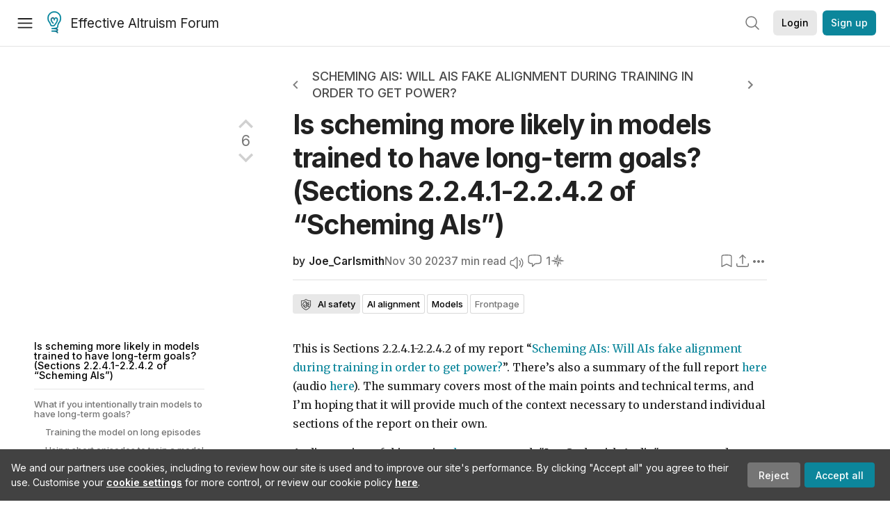

--- FILE ---
content_type: text/html; charset=utf-8
request_url: https://forum.effectivealtruism.org/posts/pbHLqucTmkkrPvNGd/is-scheming-more-likely-in-models-trained-to-have-long-term
body_size: 50964
content:
<!doctype html>
<html lang="en">
<head>
<link rel="preload" as="style" href="/allStyles?hash=411cd8eb1b68462b51a914502c921b7904741c7eeec73c2f4607a876d1b9b9c5&theme=%7B%22name%22%3A%22default%22%7D" /><link rel="preload" as="style" href="/allStyles?hash=a0349ec745b0b050556dcc60730893fe2d30aabd4329ec5824da6da9294ba4d3&theme=%7B%22name%22%3A%22dark%22%7D" /><link rel="stylesheet" type="text/css" href="https://use.typekit.net/jvr1gjm.css"><link rel="stylesheet" type="text/css" href="https://use.typekit.net/tqv5rhd.css"><script>window.publicInstanceSettings = {"forumType":"EAForum","hasEvents":true,"title":"Effective Altruism Forum","tagline":"Effective altruism research, discussion and community updates","faviconUrl":"https://images.ctfassets.net/ohf186sfn6di/7J4cBC9SXCWMoqqCIqI0GI/affe205261bb8cff47501a0ada0f2268/ea-logo-square-1200x1200__1_.png?h=50","bingValidation":"956934807730F7902A92E4E5CF395944","forumSettings":{"tabTitle":"EA Forum","tabLongTitle":"Effective Altruism Forum","headerTitle":"Effective Altruism Forum","shortForumTitle":"EA Forum"},"siteNameWithArticle":"the EA Forum","taggingName":"topic","siteUrl":"https://forum.effectivealtruism.org","sentry":{"url":"https://3f843b521b2f4775bff13b82008b2f79@o241118.ingest.sentry.io/1413822","environment":"production","release":"2.1.0"},"aboutPostId":"ht2dScQTpeBXB6uMb","contactPostId":"jpqJKZm9JXgMTwSfg","introPostId":"wenu9kmeqdNfzKdFa","eaHomeSequenceId":"MWzftEpkb4Tpijjbu","eaHomeSequenceFirstPostId":"QFo7g3DFJHxYhqZue","eaHandbookPostId":"cN9Zu7dowefAfmNnH","debug":false,"testServer":false,"analytics":{"environment":"production"},"disallowCrawlers":false,"expectedDatabaseId":"de42c25fb2aa7e6db7a9298df0588d71","fmCrosspost":{"siteName":"LessWrong","baseUrl":"https://www.lesswrong.com/"},"allowTypeIIIPlayer":true,"botSite":{"redirectEnabled":true},"pg":{"idleTimeoutMs":60000},"verifyEmails":false,"hasCuratedPosts":true,"performanceMetricLogging":{"enabled":false},"twitterBot":{"enabled":false}}</script><link rel="shortcut icon" href="https://images.ctfassets.net/ohf186sfn6di/7J4cBC9SXCWMoqqCIqI0GI/affe205261bb8cff47501a0ada0f2268/ea-logo-square-1200x1200__1_.png?h=50"/><script>window.publicSettings = {"post":{"requestFeedbackKarmaLevel":200},"auth0":{"domain":"login.effectivealtruism.org","clientId":"XB2eN03HX6mJjOWYBAsw4o3hRPnhfo5q","connection":"Username-Password-Authentication"},"forum":{"postInterval":20,"maxPostsPerDay":10},"ipapi":{"apiKey":"IhJaJy9u2XHvm1WGLvYnhDZlS7h43iuaIPJbfUbLTIm5pL7MuR"},"type3":{"cutoffDate":"2023-05-01","karmaCutoff":100,"explicitlyAllowedPostIds":["m65R6pAAvd99BNEZL","Dtr8aHqCQSDhyueFZ","nzB7sphAgJDQGaLrG","6dsrwxHtCgYfJNptp","XCwNigouP88qhhei2","znFAeeKk566bCNMNE","bsE5t6qhGC65fEpzN","FpjQMYQmS3rWewZ83","jk7A3NMdbxp65kcJJ","omoZDu8ScNbot6kXS","hkimyETEo76hJ6NpW","pMsnCieusmYqGW26W","GsjmufaebreiaivF7","LpkXtFXdsRd4rG8Kb","KKzMMPpyv8NyYsJwG","mfAbsrd2ZahmwHq2G","qFfs5zXFGJaoXzb92","zu28unKfTHoxRWpGn","CfcvPBY9hdsenMHCr","JJuEKwRm3oDC3qce7","NFGEgEaLbtyrZ9dX3","pxALB46SEkwNbfiNS","CmGPp5p9RvTLuuzbt","QZy5gJ6JaxGtH7FQq","RQCTw3C59o4XsHvZ4","zdAst6ezi45cChRi6","oRx3LeqFdxN2JTANJ","KfqFLDkoccf8NQsQe","SatDeTkLtHiMrtDjc","i9RJjun327SnT3vW8","P52eSwfmwaN2uwrcM","euBJ4rgfhZBkmBDRT","M2gBGYWEQDnrPt6nb","XHZJ9i7QBtAJZ6byW","sqMgzYpvrdA6Dimfi","u8eif2FkHiaYiAdfH","cZCdfR2nxXQgrzESQ","8RcFQPiza2rvicNqw","2pNAPEQ8av3dQyXBX","yisrgRsi4v3uyhujw","jYT6c8ByLfDpYtwE9","4kqiHGrZh6Rj7EmEW","uLxjjdq6s94X5Yyoc","on34kaRXfQXMFvE6N","ATpxEPwCQWQAFf4XX","pseF3ZmY7uhLtdwss","wicAtfihz2JmPRgez","eyDDjYrG3i3PRGxtc","jSPGFxLmzJTYSZTK3","mCtZF5tbCYW2pRjhi","bDaQsDntmSZPgiSbd","2WS3i7eY4CdLH99eg","2iAwiBQm535ZSYSmo","EbvJRAvwtKAMBn2td","sLcQ4zdAnKZuMPp5u","6fzEkiiSjGn46aMWZ","hRJueS96CMLajeF57","apKTPEcRm6jSFaMya","HX9ZDGwwSxAab46N9","Bd7K4XCg4BGEaSetp","CkikpvdkkLLJHhLXL"]},"locale":"en","mapbox":{"apiKey":"pk.eyJ1IjoiY2VudHJlZm9yZWZmZWN0aXZlYWx0cnVpc20iLCJhIjoiY2txdWI4a3hqMDJ1cTJvcGJxdjhyNHBnbyJ9.MffE4UUmOgSecrNt60DSCw"},"petrov":{"afterTime":1635239887906,"beforeTime":1631226712000},"algolia":{"appId":"J261XPY4TF","searchKey":"a18008476db83aaca9b51b6444d80d18","indexPrefix":"test_","autoSyncIndexes":false},"botSite":{"url":"https://forum-bots.effectivealtruism.org","userAgentRegexes":{".*":[".*scalaj-http/.*",".*python-requests/.*",".*python-httpx/.*",".*okhttp/.*",".*axios/.*",".*PostmanRuntime/.*",".*WordPress/.*;.*",".*Go-http-client/.*",".*scrapy/.*"],"/all(p|P)osts\\?.*":[".*Mozilla/5.0.*AppleWebKit/537.36.*bingbot/.*",".*Mozilla/5.0.*YandexRenderResourcesBot/.*",".*Mozilla/5.0.*YandexBot/.*",".*Mozilla/5.0.*SemrushBot.*",".*Mozilla/5.0.*Googlebot/.*",".*Mozilla/5.0.*MegaIndex.ru/.*"]}},"datadog":{"rumSampleRate":0,"tracingSampleRate":100,"sessionReplaySampleRate":0},"logoUrl":"https://images.ctfassets.net/ohf186sfn6di/7J4cBC9SXCWMoqqCIqI0GI/affe205261bb8cff47501a0ada0f2268/ea-logo-square-1200x1200__1_.png?h=100","amaTagId":"nj9svkXCASvFayRrR","ckEditor":{"uploadUrl":"https://39669.cke-cs.com/easyimage/upload/","webSocketUrl":"39669.cke-cs.com/ws"},"debuggers":["twitter-bot"],"mailchimp":{"eaForumListId":"563e6dbcfa","forumDigestListId":"7457c7ff3e","eaNewsletterListId":"51c1df13ac"},"reCaptcha":{"apiKey":"6LdJj6QUAAAAAG6U6e_nhCnpY06M3og1tYuKhW5U"},"siteImage":"https://res.cloudinary.com/cea/image/upload/v1582740871/EA_Forum_OG_Image.png","cloudinary":{"cloudName":"cea","uploadPresetBanner":"dg6sakas","uploadPresetDigest":"kwiphued","uploadPresetProfile":"ckffb3g5","uploadPresetGridImage":"omqmhwsk","uploadPresetSpotlight":"dg6sakas","uploadPresetEventImage":"r8g0ckcq","uploadPresetSocialPreview":"xgsjqx55"},"googleMaps":{"apiKey":"AIzaSyB0udA9kJ6zx86V_PE1MQEj7nf6iypL6uU"},"moderation":{"reasonsForInitialReview":["mapLocation","firstPost","firstComment","contactedTooManyUsers","bio","website","profileImage"]},"buttonBurst":{"enabled":false},"adminAccount":{"email":"forum@effectivealtruism.org","username":"AdminTeam"},"annualReview":{"end":"2022-02-01","start":"2021-12-01","reviewPhaseEnd":"2022-01-15","nominationPhaseEnd":"2021-12-14","announcementPostPath":"/posts/jB7Ten8qmDszRMTho/forum-review-the-best-of-ea-2011-2020"},"showSmallpox":false,"batchHttpLink":{"batchMax":10},"intercomAppId":"xycbzvda","showEAGBanner":false,"elicitSourceId":"4M2468qIv","isProductionDB":true,"commentInterval":8,"elicitSourceURL":"https://forum.effectivealtruism.org","eventBannerLink":"/posts/iGvRmX9L7rsYTHedR/world-malaria-day-reflecting-on-past-victories-and","googleDocImport":{"enabled":true},"moderationEmail":"forum@effectivealtruism.org","openThreadTagId":"eTLv8KzwBGcDip9Wi","showEventBanner":false,"startHerePostId":"BsnGqnLzrLdmsYTGt","timeDecayFactor":0.8,"googleTagManager":{"apiKey":"GTM-5VK8D73"},"hasCookieConsent":true,"hasProminentLogo":true,"subforumTagSlugs":["software-engineering","bioethics","effective-giving","forecasting-and-estimation"],"frontpageAlgorithm":{"cacheDisabled":true,"daysAgoCutoff":21,"decayFactorSlowest":0.5},"legacyRouteAcronym":"ea","showHandbookBanner":false,"subforumCommentBonus":{"base":20,"duration":48,"exponent":0.3,"magnitude":100},"subforumIntroMessage":"\n<h2>What is a subforum?<\/h2>\n<p>Subforums are spaces for discussion, questions, and more\ndetailed posts about particular topics. Full posts in this\nspace may also appear on the Frontpage, and posts from other\nparts of the EA Forum may appear here if relevant tags are applied.\nDiscussions in this space will never appear elsewhere.<\/p>","defaultVisibilityTags":[{"tagId":"ZCihBFp5P64JCvQY6","tagName":"Community","filterMode":"Hidden"}],"showHomepageWrappedAd":false,"eventBannerMobileImage":"Banner/world_malaria_day_mobile.png","linkpostUrlPlaceholder":"http://johnsalvatier.org/blog/2017/reality-has-a-surprising-amount-of-detail","maxDocumentsPerRequest":5000,"defaultSequenceBannerId":"Banner/yeldubyolqpl3vqqy0m6.jpg","eventBannerDesktopImage":"Banner/world_malaria_day_web.png","useExperimentalTagStyle":false,"newUserIconKarmaThreshold":50,"hideUnreviewedAuthorComments":"2023-02-08T17:00:00","commentRateLimitDownvoteRatio":0.3,"commentRateLimitKarmaThreshold":30}</script><script>window.tabId = null</script><script>window.isReturningVisitor = false</script><script async src="/js/bundle.js?hash=f083d4550cd54a613fa2f67d4b87aa7996b277a1e12977b656d661e36420a580"></script><meta data-react-helmet="true" charSet="utf-8"/><meta data-react-helmet="true" name="viewport" content="width=device-width, initial-scale=1"/><title data-react-helmet="true">Is scheming more likely in models trained to have long-term goals? (Sections 2.2.4.1-2.2.4.2 of “Scheming AIs”) — EA Forum</title><meta data-react-helmet="true" name="twitter:image:src" content="https://res.cloudinary.com/cea/image/upload/v1582740871/EA_Forum_OG_Image.png"/><meta data-react-helmet="true" property="og:image" content="https://res.cloudinary.com/cea/image/upload/v1582740871/EA_Forum_OG_Image.png"/><meta data-react-helmet="true" http-equiv="Accept-CH" content="DPR, Viewport-Width, Width"/><meta data-react-helmet="true" property="og:title" content="Is scheming more likely in models trained to have long-term goals? (Sections 2.2.4.1-2.2.4.2 of “Scheming AIs”) — EA Forum"/><meta data-react-helmet="true" name="description" content="This is Sections 2.2.4.1-2.2.4.2 of my report “Scheming AIs: Will AIs fake alignment during training in order to get power?”. There’s also a summary…"/><meta data-react-helmet="true" name="twitter:description" content="This is Sections 2.2.4.1-2.2.4.2 of my report “Scheming AIs: Will AIs fake alignment during training in order to get power?”. There’s also a summary…"/><meta data-react-helmet="true" property="og:type" content="article"/><meta data-react-helmet="true" property="og:url" content="https://forum.effectivealtruism.org/posts/pbHLqucTmkkrPvNGd/is-scheming-more-likely-in-models-trained-to-have-long-term"/><meta data-react-helmet="true" property="og:description" content="This is Sections 2.2.4.1-2.2.4.2 of my report “Scheming AIs: Will AIs fake alignment during training in order to get power?”. There’s also a summary…"/><meta data-react-helmet="true" http-equiv="delegate-ch" content="sec-ch-dpr https://res.cloudinary.com;"/><meta data-react-helmet="true" name="citation_title" content="Is scheming more likely in models trained to have long-term goals? (Sections 2.2.4.1-2.2.4.2 of “Scheming AIs”)"/><meta data-react-helmet="true" name="citation_author" content="Joe_Carlsmith"/><link data-react-helmet="true" rel="sitemap" type="application/xml" title="Sitemap" href="/sitemap.xml"/><link data-react-helmet="true" rel="canonical" href="https://forum.effectivealtruism.org/posts/pbHLqucTmkkrPvNGd/is-scheming-more-likely-in-models-trained-to-have-long-term"/><link data-react-helmet="true" rel="alternate" type="application/rss+xml" href="https://forum.effectivealtruism.org/feed.xml"/><meta name="twitter:card" content="summary"/><link data-react-helmet="true" rel="stylesheet" href="https://fonts.googleapis.com/css?family=Merriweather:300,300italic,400,400italic,500,500italic,600,600italic,700,700italic&amp;subset=all"/><link data-react-helmet="true" rel="stylesheet" href="https://fonts.googleapis.com/css?family=Inter:300,300italic,400,400italic,450,450italic,500,500italic,600,600italic,700,700italic"/><script data-react-helmet="true" type="application/ld+json">{"@context":"http://schema.org","@type":"DiscussionForumPosting","url":"https://forum.effectivealtruism.org/posts/pbHLqucTmkkrPvNGd/is-scheming-more-likely-in-models-trained-to-have-long-term","text":"<p>This is Sections 2.2.4.1-2.2.4.2 of my report “<a href=\"https://arxiv.org/pdf/2311.08379.pdf\">Scheming AIs: Will AIs fake alignment during training in order to get power?<\/a>”. There’s also a summary of the full report <a href=\"https://www.lesswrong.com/posts/yFofRxg7RRQYCcwFA/new-report-scheming-ais-will-ais-fake-alignment-during\">here<\/a> (audio <a href=\"https://joecarlsmithaudio.buzzsprout.com/2034731/13969977-introduction-and-summary-of-scheming-ais-will-ais-fake-alignment-during-training-in-order-to-get-power\">here<\/a>). The summary covers most of the main points and technical terms, and I’m hoping that it will provide much of the context necessary to understand individual sections of the report on their own.<\/p>\n<p>Audio version of this section <a href=\"https://www.buzzsprout.com/2034731/13984855\">here<\/a>, or search \"Joe Carlsmith Audio\" on your podcast app.<\/p>\n<h1>What if you intentionally train models to have long-term goals?<\/h1>\n<p>In my discussion of beyond-episode goals thus far, I haven't been\nattending very directly to the <em>length<\/em> of the episode, or to whether\nthe humans are setting up training specifically in order to incentivize\nthe AI to learn to accomplish long-horizon tasks. Do those factors make\na difference to the probability that the AI ends up with the sort of the\nbeyond-episode goals necessary for scheming?<\/p>\n<p>Yes, I think they do. But let's distinguish between two cases, namely:<\/p>\n<ol>\n<li>\n<p>Training the model on long (but not: indefinitely long) episodes,\nand<\/p>\n<\/li>\n<li>\n<p>Trying to use short episodes to create a model that optimizes over\nlong (perhaps: indefinitely long) time horizons.<\/p>\n<\/li>\n<\/ol>\n<p>I'll look at each in turn.<\/p>\n<h2>Training the model on long episodes<\/h2>\n<p>In the first case, we are specifically training our AI using fairly long\nepisodes – say, for example, a full calendar month. That is: in\ntraining, in response to an action at t1, the AI receives gradients that\ncausally depend on the consequences of its action a full month after t1,\nin a manner that directly punishes the model for ignoring those\nconsequences in choosing actions at t1.<\/p>\n<p>Now, importantly, as I discussed in the section on \"non-schemers with\nschemer-like traits,\" misaligned non-schemers with longer episodes will\ngenerally start to look more and more like schemers. Thus, for example,\na reward-on-the-episode seeker, here, would have an incentive to\nsupport/participate in efforts to seize control of the reward process\nthat will pay off within a month.<\/p>\n<p>But also, importantly: a month is still different from, for example, a\ntrillion years. That is, training a model on <em>longer<\/em> episodes doesn't\nmean you are directly pressuring it to care, for example, about the\nstate of distant galaxies in the year five trillion. Indeed, on my\ndefinition of the \"incentivized episode,\" no earthly training process\ncan directly punish a model for failing to care on such a temporal\nscope, because no gradients the model receives can depend (causally) on\nwhat happens over such timescales. And of course, absent\ntraining-gaming, models that sacrifice reward-within-the-month for\nmore-optimal-galaxies-in-year-five-trillion will get penalized by\ntraining.<\/p>\n<p>In this sense, the most basic argument <em>against<\/em> expecting beyond\nepisode-goals (namely, that training provides no direct pressure to have\nthem, and actively punishes them, absent training-gaming, if they ever\nlead to sacrificing within-episode reward for something longer-term)\napplies to both \"short\" (e.g., five minutes) and \"long\" (e.g., a month,\na year, etc) episodes in equal force.<\/p>\n<p>However, I do still have some intuition that once you're training a\nmodel on fairly long episodes, the probability that it learns a\n<em>beyond<\/em>-episode goal goes up at least somewhat. The most concrete\nreason I can give for this is that, to the extent we're imagining a form\nof \"messy goal-directedness\" in which, in order to build a schemer, SGD\nneeds to build not just a beyond-episode goal to which a generic\n\"goal-achieving engine\" can then be immediately directed, but rather a\nlarger set of future-oriented heuristics, patterns of attention,\nbeliefs, and so on (call these \"scheming-conducive cognitive patterns\"),\nthen it seems plausible to me that AIs trained on longer episodes will\nhave more of these sorts of \"scheming-conducive cognitive patterns\" by\ndefault. For example, they'll be more used to reasoning about the\nlong-term consequences of their actions; they'll have better models of\nwhat those long-term consequences will be; and so on. And perhaps\n(though this seems to me especially speculative), longer-episode\ntraining will incentivize the AI to just think more about various\n<em>beyond<\/em>-episode things, to which its goal-formation can then more\nreadily attach.<\/p>\n<p>Beyond this, I also have some sort of (very hazy) intuition that\nrelative to a model pressured by training to care only about the next\nfive minutes, a model trained to care over e.g. a month, or a year, is\nmore likely to say \"whatever, I'll just optimize over the indefinite\nfuture.\" However, it's not clear to me how to justify this\nintuition.<sup><a href=\"#fn-ZvAv8KJZnntyccKuJ-1\">[1]<\/a><\/sup><\/p>\n<p>(You could imagine making the case that models trained on longer\nepisodes will have more incentives to develop situational awareness – or\neven goal-directedness in general. But I'm assuming that all the models\nwe're talking about are goal-directed and situationally-aware.)<\/p>\n<h2>Using short episodes to train a model to pursue long-term goals<\/h2>\n<p>Let's turn to the second case above: trying to use short-episode\ntraining to create a model that optimizes over long time horizons.<\/p>\n<p>Plausibly, something like this will become more and more necessary the\nlonger the time horizons of the task you want the model to perform.\nThus, for example, if you want to create a model that tries to maximize\nyour company's profit over the next year, trying to train it over many\nyear-long episodes of attempted profit-maximization (e.g., have the\nmodel take some actions, wait a year, then reward it based on how much\nprofit your company makes) isn't a very good strategy: there isn't\nenough time.<\/p>\n<p>Indeed, it seems plausible to me that this sort of issue will push AI\ndevelopment <em>away<\/em> from the sort of simple, baseline ML training methods\nI'm focused on in this report. For example, perhaps the best way to get\nmodels to pursue long-term goals like \"maximize my company profits in a\nyear\" will be via something akin to \"<a href=\"https://lilianweng.github.io/posts/2023-06-23-agent/?ref=planned-obsolescence.org\">Language Model\nAgents<\/a>,\"\nbuilt using trained ML systems as components, but which aren't\nthemselves optimized very directly via gradients that depend on whether\nthey are achieving the (possibly long-term) goals users set for them.\nThese sorts of AIs would <em>still<\/em> pose risks of schemer-like behavior\n(see the section on \"non-schemers with schemer-like traits\" above), but\nthey wouldn't be schemers in the sense I have in mind.<\/p>\n<p>That said, there are <em>ways<\/em> of trying to use the sort of training I'm\nfocused on, even with fairly short-term episodes, to try to create\nmodels optimizing for long-term goals. In particular, you can try to\nreward the model based on <em>your assessment<\/em> of whether its short-term\nbehavior is leading to the long-term results that you want (e.g.,\nlong-term company profit), and therefore, hopefully induce it to\noptimize for those long-term results directly.<sup><a href=\"#fn-ZvAv8KJZnntyccKuJ-2\">[2]<\/a><\/sup> Of course, whether\nthis will <em>work<\/em> (as opposed, for example, to inducing the AI to\noptimize your short-term <em>assessments<\/em> of its actions) is a further\nquestion. But if it does, then you'll have created an AI that optimizes\nfor \"beyond-episode goals\" in my sense.<\/p>\n<p>Indeed, depending on how we want to use our terms, we can view this sort\nof training as intentionally trying to create a form of\ngoal-misgeneralization. That is, the reward, here, does not depend\ncausally on the long-term consequences of the model's actions, so in\nthat sense, the long-term results in question aren't the \"specified\ngoal\" (on this framing, the specified goal is always\nwithin-the-episode). But you're trying to get the AI to care\nintrinsically about them anyway.<\/p>\n<p>Of course, it's a further question whether this sort of beyond-episode\ngoal, once created, will lead to instrumental training-gaming. And\nindeed, successfully creating this sort of beyond-episode goal, instead\nof e.g. a reward-on-the-episode seeker, requires <em>avoiding<\/em> a certain\nkind of training-gaming up front – that is, the model has to <em>not<\/em> learn\nto just optimize for your short-term evaluations. And if you've\nsuccessfully set up your training process such that optimizing for your\ndesired long-term goal is in fact a max-reward (or: near-max-reward)\nbehavior, training-gaming might not offer the model in question much\nadvantage. (Here the human analogy would be something like: if you're\nsupervisor is sufficiently good at assessing whether your near-term\nperformance is going to lead to long-term profit, and sufficiently\nimmune to manipulation, then you'll perform as good or better, in\nperformance reviews, by just directly optimizing for long-term\nprofit – for example, because you're not wasting time thinking about\nyour supervisor at all.)<\/p>\n<p>Still, models with beyond-episode goals emerging from this sort of\nprocess seem to me like they're at risk of scheming regardless. For one\nthing, the considerations discussed in the previous section all apply\nhere – e.g., this sort of training involves pointing your model's\ncognition in a very future-focused direction, thereby plausibly inducing\nit to develop various scheming-conducive cognitive patterns, to attach\nvalue to various long-term consequences, and so on (and in this case,\nthe horizon of the episode sets no bound on the temporal horizon of the\n\"future\" that the model's cognition is pointed towards; rather, that\nbound is set, centrally, by your <em>evaluations<\/em> of what the model's\nactions will cause, when).<\/p>\n<p>More than this, though, it seems plausible to me that your evaluations\nof the consequences of a model's action will be in some sense \"noisier\"\nthan a reward process that depends causally on those consequences, in a\nmanner that makes it harder to differentiate between the different\n<em>sorts<\/em> of long-term goals your training is incentivizing. For example,\nmaybe your model is behaving in a way that seems to you, broadly, like\nit will lead to your company being successful in three years, but you\ncan't tell whether it will also create lots of harmful\nexternalities – whereas a reward process that could actually see the\nconsequences after three years would be able to tell. And an inability\nto readily distinguish between the different sorts of long-term goals\nyou might be instilling seems like it increases the risk of accidentally\ninstilling a schemer-like goal.<sup><a href=\"#fn-ZvAv8KJZnntyccKuJ-3\">[3]<\/a><\/sup><\/p>\n<hr>\n<section class=\"footnotes\">\n<ol>\n<li id=\"fn-ZvAv8KJZnntyccKuJ-1\" class=\"footnote-item\"><p>We could try appealing to simplicity (thanks to Evan Hubinger\nfor discussion), but it's not clear to me that \"five minutes\" is\nmeaningfully simpler than \"a month.\" <a href=\"#fnref-ZvAv8KJZnntyccKuJ-1\" class=\"footnote-backref\">↩︎<\/a><\/p>\n<\/li>\n<li id=\"fn-ZvAv8KJZnntyccKuJ-2\" class=\"footnote-item\"><p>This is somewhat akin to a form of \"<a href=\"https://www.lesswrong.com/posts/D4gEDdqWrgDPMtasc/thoughts-on-process-based-supervision-1#4___Process_based_supervision___and_why_it_seems_to_solve_this_subproblem\">process-based\nfeedback<\/a>,\"\nexcept that in a strict form of process-based feedback, you never\nlook at <em>any<\/em> of the outcomes of the model's actions, whereas in\nthis version, you can look at outcomes up to whatever time-horizon\nis efficient for you to get data about. <a href=\"#fnref-ZvAv8KJZnntyccKuJ-2\" class=\"footnote-backref\">↩︎<\/a><\/p>\n<\/li>\n<li id=\"fn-ZvAv8KJZnntyccKuJ-3\" class=\"footnote-item\"><p>For example, maybe you wanted to create a long-term goal\nregulated by some concept of \"honesty,\" which you were counting on\nto prevent scheming. But maybe you can't tell if you've succeeded. <a href=\"#fnref-ZvAv8KJZnntyccKuJ-3\" class=\"footnote-backref\">↩︎<\/a><\/p>\n<\/li>\n<\/ol>\n<\/section>\n","mainEntityOfPage":{"@type":"WebPage","@id":"https://forum.effectivealtruism.org/posts/pbHLqucTmkkrPvNGd/is-scheming-more-likely-in-models-trained-to-have-long-term"},"headline":"Is scheming more likely in models trained to have long-term goals? (Sections 2.2.4.1-2.2.4.2 of “Scheming AIs”)","description":"This is Sections 2.2.4.1-2.2.4.2 of my report “Scheming AIs: Will AIs fake alignment during training in order to get power?”. There’s also a summary…","datePublished":"2023-11-30T16:43:07.590Z","about":[{"@type":"Thing","name":"AI safety","url":"https://forum.effectivealtruism.org/topics/ai-safety","description":"<p><strong>AI safety<\/strong> is the study of ways to reduce risks posed by <a href=\"https://forum.effectivealtruism.org/tag/artificial-intelligence\">artificial intelligence<\/a>.<\/p><p>Interventions that aim to reduce these risks can be split into:<\/p><ul><li><a href=\"https://forum.effectivealtruism.org/topics/ai-alignment\"><u>Technical alignment<\/u><\/a> &nbsp;- research on how to align<a href=\"https://forum.effectivealtruism.org/topics/artificial-intelligence\">&nbsp;<u>AI systems<\/u><\/a> with human or moral goals<\/li><li><a href=\"https://forum.effectivealtruism.org/topics/ai-governance\"><u>AI governance<\/u><\/a> &nbsp;- reducing AI risk by e.g. global coordination around regulating AI development or providing incentives for corporations to be more cautious in their AI research<\/li><li><a href=\"https://forum.effectivealtruism.org/topics/ai-forecasting\"><u>AI forecasting<\/u><\/a> &nbsp;- &nbsp;predicting AI capabilities ahead of time<\/li><\/ul><p>&nbsp;<\/p><h1>Reading on why AI might be an existential risk<\/h1><p>Hilton, Benjamin (2023) <a href=\"https://80000hours.org/problem-profiles/artificial-intelligence/\">Preventing an AI-related catastrophe<\/a>, <i>80000 Hours<\/i>, March 2023<\/p><p>Cotra, Ajeya (2022) <a href=\"https://www.alignmentforum.org/posts/pRkFkzwKZ2zfa3R6H/without-specific-countermeasures-the-easiest-path-to\"><u>Without specific countermeasures, the easiest path to transformative AI likely leads to AI takeover<\/u><\/a> <i>Effective Altruism Forum, <\/i>July 18<\/p><p>Carlsmith, Joseph (2022) <a href=\"https://arxiv.org/abs/2206.13353\"><u>Is Power-Seeking AI an Existential Risk?<\/u><\/a> <i>Arxiv, <\/i>16 June<\/p><p>Yudkowsky, Eliezer (2022) <a href=\"https://www.lesswrong.com/posts/uMQ3cqWDPHhjtiesc/agi-ruin-a-list-of-lethalities\"><u>AGI Ruin: A List of Lethalities<\/u><\/a> <i>LessWrong, <\/i>June 5<\/p><p>Ngo et al (2023) <a href=\"https://arxiv.org/abs/2209.00626\"><u>The alignment problem from a deep learning perspective<\/u> <\/a><i>Arxiv, <\/i>February 23<\/p><p>&nbsp;<\/p><h1>Arguments against AI safety<\/h1><p>AI safety and AI risk is sometimes referred to as a <a href=\"https://forum.effectivealtruism.org/posts/zKduwYoHAEgmkpLpv/pascal-s-mugging\">Pascal's Mugging<\/a>&nbsp;<span class=\"footnote-reference\" data-footnote-reference=\"\" data-footnote-index=\"1\" data-footnote-id=\"j2jmb0kqvv\" role=\"doc-noteref\" id=\"fnrefj2jmb0kqvv\"><sup><a href=\"#fnj2jmb0kqvv\">[1]<\/a><\/sup><\/span>, &nbsp;implying that the risks are tiny and that for any stated level of ignorable risk the the payoffs could be exaggerated to force it to still be a top priority. A response to this is that in a survey of &nbsp;700 ML researchers, the median answer to the \"the probability that the long-run effect of advanced AI on humanity will be “extremely bad (e.g., human extinction)” was 5% with, with 48% of respondents giving 10% or higher<span class=\"footnote-reference\" data-footnote-reference=\"\" data-footnote-index=\"2\" data-footnote-id=\"argh5go57i\" role=\"doc-noteref\" id=\"fnrefargh5go57i\"><sup><a href=\"#fnargh5go57i\">[2]<\/a><\/sup><\/span>. These probabilites are too high (by at least 5 orders of magnitude) to be consider Pascalian.&nbsp;<\/p><p>&nbsp;<\/p><h3>Further reading on arguments against AI Safety<\/h3><p>Grace, Katja (2022) <a href=\"https://www.lesswrong.com/posts/LDRQ5Zfqwi8GjzPYG/counterarguments-to-the-basic-ai-x-risk-case\"><u>Counterarguments to the basic AI x-risk case<\/u><\/a> <i>EA Forum, <\/i>October 14<\/p><p>Garfinkel, Ben (2020) <a href=\"https://80000hours.org/podcast/episodes/ben-garfinkel-classic-ai-risk-arguments/\"><u>Scrutinising classic AI risk arguments<\/u><\/a> <i>80000 Hours Podcast, <\/i>July 9<\/p><p>&nbsp;<\/p><h2>AI safety as a career<\/h2><p><a href=\"https://forum.effectivealtruism.org/tag/80-000-hours\">80,000 Hours<\/a>' medium-depth investigation rates technical AI safety research a \"priority path\"—among the most promising career opportunities the organization has identified so far.<span class=\"footnote-reference\" data-footnote-reference=\"\" data-footnote-index=\"3\" data-footnote-id=\"oy0q6nfb1j\" role=\"doc-noteref\" id=\"fnrefoy0q6nfb1j\"><sup><a href=\"#fnoy0q6nfb1j\">[3]<\/a><\/sup><\/span><span class=\"footnote-reference\" data-footnote-reference=\"\" data-footnote-index=\"4\" data-footnote-id=\"le8osyeymtm\" role=\"doc-noteref\" id=\"fnrefle8osyeymtm\"><sup><a href=\"#fnle8osyeymtm\">[4]<\/a><\/sup><\/span>&nbsp;Richard Ngo and Holden Karnofsky also have advice for those interested in working on AI Safety<span class=\"footnote-reference\" data-footnote-reference=\"\" data-footnote-index=\"5\" data-footnote-id=\"yi5ypvkqihd\" role=\"doc-noteref\" id=\"fnrefyi5ypvkqihd\"><sup><a href=\"#fnyi5ypvkqihd\">[5]<\/a><\/sup><\/span><span class=\"footnote-reference\" data-footnote-reference=\"\" data-footnote-index=\"6\" data-footnote-id=\"cl1yhpylsa8\" role=\"doc-noteref\" id=\"fnrefcl1yhpylsa8\"><sup><a href=\"#fncl1yhpylsa8\">[6]<\/a><\/sup><\/span>.&nbsp;<\/p><p>&nbsp;<\/p><h2>Further reading<\/h2><p>Gates, Vael (2022) <a href=\"https://www.lesswrong.com/posts/gdyfJE3noRFSs373q/resources-i-send-to-ai-researchers-about-ai-safety\">Resources I send to AI researchers about AI safety<\/a>, <i>Effective Altruism Forum<\/i>, June 13.<\/p><p>Krakovna, Victoria (2017) <a href=\"https://vkrakovna.wordpress.com/2016/02/28/introductory-resources-on-ai-safety-research/\">Introductory resources on AI<\/a>... <\/p>"},{"@type":"Thing","name":"AI alignment","url":"https://forum.effectivealtruism.org/topics/ai-alignment","description":"<p><strong>AI alignment<\/strong> is research on how to align <a href=\"https://forum.effectivealtruism.org/topics/artificial-intelligence\">AI systems<\/a> with human or moral goals.<\/p><h2>Evaluation<\/h2><p><a href=\"https://forum.effectivealtruism.org/tag/80-000-hours\">80,000 Hours<\/a> rates AI alignment a \"highest priority area\": a problem at the top of their ranking of global issues assessed by <a href=\"https://forum.effectivealtruism.org/tag/itn-framework-1\">importance, tractability and neglectedness<\/a>.<span class=\"footnote-reference\" role=\"doc-noteref\" id=\"fnreforjzl17i9vi\"><sup><a href=\"#fnorjzl17i9vi\">[1]<\/a><\/sup><\/span><\/p><h2>Further reading<\/h2><p>Christiano, Paul (2020) <a href=\"https://forum.effectivealtruism.org/posts/63stBTw3WAW6k45dY/paul-christiano-current-work-in-ai-alignment\">Current work in AI alignment<\/a>, <i>Effective Altruism Forum<\/i>, April 3.<\/p><p>Shah, Rohin (2020) <a href=\"https://forum.effectivealtruism.org/posts/nqTdRNngCGDD54owu/rohin-shah-what-s-been-happening-in-ai-alignment\">What’s been happening in AI alignment?<\/a>, <i>Effective Altruism Forum<\/i>, July 29.<\/p><h2>External links<\/h2><p><a href=\"https://alignmentforum.org/\">AI Alignment Forum<\/a>.<\/p><h2>Related entries<\/h2><p><a href=\"https://forum.effectivealtruism.org/topics/ai-governance\">AI governance<\/a> |&nbsp;<a href=\"https://forum.effectivealtruism.org/tag/ai-forecasting\">AI forecasting<\/a> | <a href=\"https://forum.effectivealtruism.org/tag/alignment-tax\">alignment tax<\/a> | <a href=\"https://forum.effectivealtruism.org/tag/center-for-human-compatible-artificial-intelligence\">Center for Human-Compatible Artificial Intelligence<\/a> | <a href=\"/tag/machine-intelligence-research-institute\">Machine Intelligence Research Institute<\/a> | <a href=\"https://forum.effectivealtruism.org/tag/rationality-community\">rationality community<\/a><\/p><ol class=\"footnotes\" role=\"doc-endnotes\"><li class=\"footnote-item\" role=\"doc-endnote\" id=\"fnorjzl17i9vi\"><span class=\"footnote-back-link\"><sup><strong><a href=\"#fnreforjzl17i9vi\">^<\/a><\/strong><\/sup><\/span><div class=\"footnote-content\"><p>80,000 Hours (2021) <a href=\"https://80000hours.org/problem-profiles/\">Our current list of the most important world problems<\/a>, <i>80,000 Hours<\/i>.<\/p><\/div><\/li><\/ol>"},{"@type":"Thing","name":"Models","url":"https://forum.effectivealtruism.org/topics/models","description":"<p>A <strong>model<\/strong> is a simplified representation of some aspect of the world, which can be more easily analyzed than the world itself. When&nbsp;assessing and assimilating evidence, it will often be necessary to construct&nbsp;models.<\/p>\n<p>For instance, economists who are interested in predicting how people will behave often analyze models in which everyone acts perfectly in accordance with&nbsp;<a href=\"https://forum.effectivealtruism.org/tag/decision-theory\">decision theory<\/a>. Although the existence of&nbsp;<a href=\"https://forum.effectivealtruism.org/tag/cognitive-biases\">cognitive biases<\/a>&nbsp;means that no real people actually act this way, economists are able to make mathematically precise conclusions about these models in a way they could not about the actual world. They then argue that their models are similar enough to reality to be a useful way to structure thinking about the relevant aspect of the&nbsp;world.<\/p>\n<p>See&nbsp;<a href=\"https://forum.effectivealtruism.org/tag/game-theory\">game theory<\/a>&nbsp;and 80,000 Hours'&nbsp;<a href=\"https://forum.effectivealtruism.org/tag/itn-framework-1\">three-factor framework<\/a>&nbsp;for two examples of models being used within the context of effective&nbsp;altruism.<\/p>\n<p>Perhaps the main difficulty when building a model is dealing with uncertainty. First, in cases where there is substantial certainty about the relevant aspect of the world, it may be necessary to&nbsp;<a href=\"https://forum.effectivealtruism.org/tag/model-uncertainty\">incorporate uncertainty into the model<\/a>. Second, there may be&nbsp;[uncertainty about whether the model is appropriate, or whether it diverges too substantially from reality to be&nbsp;instructive.<\/p>"}],"author":[{"@type":"Person","name":"Joe_Carlsmith","url":"https://forum.effectivealtruism.org/users/joe_carlsmith"}],"comment":[{"@type":"Comment","text":"<p><strong>Executive summary<\/strong>: Training models on longer episodes likely increases the probability they develop beyond-episode goals like scheming, but still does not directly incentivize optimizing beyond the episode. Using short episodes to train for long-term goals is challenging and risks instilling harmful beyond-episode goals.<\/p><p><strong>Key points<\/strong>:<\/p><ol><li>Training on longer episodes encourages more future-oriented cognition, which could make developing beyond-episode goals more likely, but does not directly incentivize them.<\/li><li>Models trained this way may start to resemble schemers more as their planning horizon extends, but are still bounded by the episode length.<\/li><li>Using short episodes to train for long-term goals requires avoiding some forms of training-gaming, but successfully doing so risks inadvertently creating harmful beyond-episode goals.<\/li><li>Assessments of long-term consequences based on short-term behavior are noisier than directly measuring long-term results, making it harder to distinguish between different kinds of long-term goals.<\/li><\/ol><p>&nbsp;<\/p><p><i>This comment was auto-generated by the EA Forum Team. Feel free to point out issues with this summary by replying to the comment, and<\/i><a href=\"https://forum.effectivealtruism.org/contact\"><i>&nbsp;<u>contact us<\/u><\/i><\/a><i> if you have feedback.<\/i><\/p>","datePublished":"2023-12-01T12:53:02.236Z","author":[{"@type":"Person","name":"SummaryBot","url":"https://forum.effectivealtruism.org/users/summarybot","interactionStatistic":[{"@type":"InteractionCounter","interactionType":{"@type":"http://schema.org/CommentAction"},"userInteractionCount":1684},{"@type":"InteractionCounter","interactionType":{"@type":"http://schema.org/WriteAction"},"userInteractionCount":0}]}]}],"interactionStatistic":[{"@type":"InteractionCounter","interactionType":{"@type":"http://schema.org/CommentAction"},"userInteractionCount":1},{"@type":"InteractionCounter","interactionType":{"@type":"http://schema.org/LikeAction"},"userInteractionCount":6}]}</script><script>window.themeOptions = {"name":"auto"}</script><style id="jss-insertion-start"></style><style id="jss-insertion-end"></style><style id="main-styles">@import url("/allStyles?hash=411cd8eb1b68462b51a914502c921b7904741c7eeec73c2f4607a876d1b9b9c5&theme=%7B%22name%22%3A%22default%22%7D") screen and (prefers-color-scheme: light);
@import url("/allStyles?hash=a0349ec745b0b050556dcc60730893fe2d30aabd4329ec5824da6da9294ba4d3&theme=%7B%22name%22%3A%22dark%22%7D") screen and (prefers-color-scheme: dark);
@import url("/allStyles?hash=411cd8eb1b68462b51a914502c921b7904741c7eeec73c2f4607a876d1b9b9c5&theme=%7B%22name%22%3A%22default%22%7D") print;
</style></head>
<body class="welcomeBoxABTest_control twoLineEventsSidebar_expanded">
<div id="react-app"><link rel="preload" as="image" href="https://images.ctfassets.net/ohf186sfn6di/7J4cBC9SXCWMoqqCIqI0GI/affe205261bb8cff47501a0ada0f2268/ea-logo-square-1200x1200__1_.png?h=100"/><div class="wrapper" id="wrapper"><noscript class="noscript-warning"> This website requires javascript to properly function. Consider activating javascript to get access to all site functionality. </noscript><noscript><iframe src="https://www.googletagmanager.com/ns.html?id=GTM-5VK8D73" height="0" width="0" style="display:none;visibility:hidden"></iframe></noscript><div class="Header-root"><div style="height:66px" class="Header-headroom headroom-wrapper"><div class="headroom headroom--unfixed"><header class="Header-appBar"><div class="MuiToolbar-root MuiToolbar-regular"><button tabindex="0" class="MuiButtonBase-root MuiIconButton-root MuiIconButton-colorInherit Header-menuButton" type="button" aria-label="Menu"><span class="MuiIconButton-label"><svg width="20" height="20" viewBox="0 0 20 20" fill="none" xmlns="http://www.w3.org/2000/svg" class="Header-icon ForumIcon-root"><path d="M2 5H18M2 10.25H18M2 15.5H18" stroke="currentColor" stroke-width="1.5" stroke-linecap="round" stroke-linejoin="round"></path></svg></span><span class="MuiTouchRipple-root"></span></button><h2 class="Typography-root Typography-title Header-title"><div class="Header-hideSmDown"><div class="Header-titleSubtitleContainer"><div class="Header-titleFundraiserContainer"><a class="Header-titleLink" href="/"><div class="Header-siteLogo"><img class="SiteLogo-root" src="https://images.ctfassets.net/ohf186sfn6di/7J4cBC9SXCWMoqqCIqI0GI/affe205261bb8cff47501a0ada0f2268/ea-logo-square-1200x1200__1_.png?h=100" title="Effective Altruism Forum" alt="Effective Altruism Forum Logo"/></div>Effective Altruism Forum</a></div></div></div><div class="Header-hideMdUp Header-titleFundraiserContainer"><a class="Header-titleLink" href="/"><div class="Header-siteLogo"><img class="SiteLogo-root" src="https://images.ctfassets.net/ohf186sfn6di/7J4cBC9SXCWMoqqCIqI0GI/affe205261bb8cff47501a0ada0f2268/ea-logo-square-1200x1200__1_.png?h=100" title="Effective Altruism Forum" alt="Effective Altruism Forum Logo"/></div>EA Forum</a></div></h2><div class="Header-rightHeaderItems"><div class="SearchBar-root"><div class="SearchBar-rootChild"><div class="SearchBar-searchInputArea SearchBar-searchInputAreaSmall"><div><button tabindex="0" class="MuiButtonBase-root MuiIconButton-root SearchBar-searchIconButton SearchBar-searchIconButtonSmall" type="button"><span class="MuiIconButton-label"><svg xmlns="http://www.w3.org/2000/svg" fill="none" viewBox="0 0 24 24" stroke-width="1.5" stroke="currentColor" aria-hidden="true" class="SearchBar-searchIcon ForumIcon-root"><path stroke-linecap="round" stroke-linejoin="round" d="M21 21l-5.197-5.197m0 0A7.5 7.5 0 105.196 5.196a7.5 7.5 0 0010.607 10.607z"></path></svg></span><span class="MuiTouchRipple-root"></span></button></div><div></div></div></div></div><div class="UsersAccountMenu-root"><button tabindex="0" class="MuiButtonBase-root MuiButton-root MuiButton-contained MuiButton-containedPrimary MuiButton-raised MuiButton-raisedPrimary EAButton-root UsersAccountMenu-login EAButton-variantContained EAButton-greyContained" type="button" data-testid="user-login-button"><span class="MuiButton-label">Login</span><span class="MuiTouchRipple-root"></span></button><button tabindex="0" class="MuiButtonBase-root MuiButton-root MuiButton-contained MuiButton-containedPrimary MuiButton-raised MuiButton-raisedPrimary EAButton-root UsersAccountMenu-signUp EAButton-variantContained" type="button" data-testid="user-signup-button"><span class="MuiButton-label">Sign up</span><span class="MuiTouchRipple-root"></span></button></div></div></div></header></div></div></div><div class=""><div class="Layout-searchResultsArea"></div><div class="Layout-main Layout-whiteBackground Layout-mainNoFooter"><div><div class="PostsPage-readingProgressBar"></div><div class="ToCColumn-root ToCColumn-tocActivated"><div class="ToCColumn-hideTocButton ToCColumn-hideTocButtonHidden"><svg xmlns="http://www.w3.org/2000/svg" fill="none" viewBox="0 0 24 24" stroke-width="1.5" stroke="currentColor" aria-hidden="true" class="ForumIcon-root"><path stroke-linecap="round" stroke-linejoin="round" d="M8.25 6.75h12M8.25 12h12m-12 5.25h12M3.75 6.75h.007v.008H3.75V6.75zm.375 0a.375.375 0 11-.75 0 .375.375 0 01.75 0zM3.75 12h.007v.008H3.75V12zm.375 0a.375.375 0 11-.75 0 .375.375 0 01.75 0zm-.375 5.25h.007v.008H3.75v-.008zm.375 0a.375.375 0 11-.75 0 .375.375 0 01.75 0z"></path></svg>Hide<!-- --> table of contents</div><div class="ToCColumn-header"><div class="PostsPage-title"><div class="PostsPage-centralColumn"><div class="PostsTopSequencesNav-root"><span><a href="/s/CRCwxHinwjxNveA69/p/kGN8WtYXhnGWvRzop"><button tabindex="0" class="MuiButtonBase-root MuiIconButton-root SequencesNavigationLink-root SequencesNavigationLink-normal" type="button"><span class="MuiIconButton-label"><svg class="MuiSvgIcon-root" focusable="false" viewBox="0 0 24 24" aria-hidden="true" role="presentation"><path d="M15.41 7.41L14 6l-6 6 6 6 1.41-1.41L10.83 12z"></path><path fill="none" d="M0 0h24v24H0z"></path></svg></span><span class="MuiTouchRipple-root"></span></button></a></span><span class=""><div class="PostsTopSequencesNav-title"><a href="/s/CRCwxHinwjxNveA69">Scheming AIs: Will AIs fake alignment during training in order to get power?</a></div></span><span><a href="/s/CRCwxHinwjxNveA69/p/rrg5b3myp7qiA8zLG"><button tabindex="0" class="MuiButtonBase-root MuiIconButton-root SequencesNavigationLink-root SequencesNavigationLink-normal" type="button"><span class="MuiIconButton-label"><svg class="MuiSvgIcon-root" focusable="false" viewBox="0 0 24 24" aria-hidden="true" role="presentation"><path d="M10 6L8.59 7.41 13.17 12l-4.58 4.59L10 18l6-6z"></path><path fill="none" d="M0 0h24v24H0z"></path></svg></span><span class="MuiTouchRipple-root"></span></button></a></span></div><div class="PostsPagePostHeader-header"><div class="PostsPagePostHeader-headerLeft"><div><h1 class="Typography-root Typography-display3 PostsPageTitle-root"><a class="PostsPageTitle-link" href="/posts/pbHLqucTmkkrPvNGd/is-scheming-more-likely-in-models-trained-to-have-long-term">Is scheming more likely in models trained to have long-term goals? (Sections 2.2.4.1-2.2.4.2 of “Scheming<!-- --> <span class="PostsPageTitle-lastWord">AIs”)</span></a></h1></div><div class="PostsPagePostHeader-authorAndSecondaryInfo"><div class="PostsPagePostHeader-authorInfo"><div class="PostsPagePostHeader-authors"><span class="Typography-root Typography-body1 PostsAuthors-root">by <span class="PostsAuthors-authorName"><span><span class=""><a class="UsersNameDisplay-noColor" href="/users/joe_carlsmith?from=post_header">Joe_Carlsmith</a></span></span></span></span></div></div><div class="PostsPagePostHeader-secondaryInfo"><div class="PostsPagePostHeader-secondaryInfoLeft"><span class="LWTooltip-root"><span class="PostsPageDate-date"><time dateTime="2023-11-30T16:43:07.590Z">Nov 30 2023</time></span></span><span class="LWTooltip-root"><span class="ReadTime-root">7<!-- --> min read</span></span><span class="LWTooltip-root AudioToggle-togglePodcastContainer"><a href="#"><svg xmlns="http://www.w3.org/2000/svg" fill="none" viewBox="0 0 24 24" aria-hidden="true" class="AudioToggle-audioIcon ForumIcon-root"><g stroke-width="1.5" stroke="currentColor"><path stroke-linecap="round" stroke-linejoin="round" d="M19.114 5.636a9 9 0 010 12.728M16.463 8.288a5.25 5.25 0 010 7.424M6.75 8.25l4.72-4.72a.75.75 0 011.28.53v15.88a.75.75 0 01-1.28.53l-4.72-4.72H4.51c-.88 0-1.704-.507-1.938-1.354A9.01 9.01 0 012.25 12c0-.83.112-1.633.322-2.396C2.806 8.756 3.63 8.25 4.51 8.25H6.75z"></path></g></svg></a></span><span class="LWTooltip-root"><a class="PostsPagePostHeader-secondaryInfoLink"><svg xmlns="http://www.w3.org/2000/svg" fill="none" viewBox="0 0 24 24" stroke-width="1.5" stroke="currentColor" aria-hidden="true" class="PostsPagePostHeader-commentIcon ForumIcon-root"><path stroke-linecap="round" stroke-linejoin="round" d="M2.25 12.76c0 1.6 1.123 2.994 2.707 3.227 1.087.16 2.185.283 3.293.369V21l4.076-4.076a1.526 1.526 0 011.037-.443 48.282 48.282 0 005.68-.494c1.584-.233 2.707-1.626 2.707-3.228V6.741c0-1.602-1.123-2.995-2.707-3.228A48.394 48.394 0 0012 3c-2.392 0-4.744.175-7.043.513C3.373 3.746 2.25 5.14 2.25 6.741v6.018z"></path></svg> <!-- -->1</a></span><div class="CrosspostHeaderIcon-root"><a href="https://www.lesswrong.com/posts/Xtb9SMrQofpxzEw4T" target="_blank" rel="noreferrer"><span class="LWTooltip-root"><span class="CrosspostHeaderIcon-icon"><svg version="1.1" x="0px" y="0px" viewBox="0 0 100 100"><g fill="currentColor"><path d="M29.1,29.2l6.4,11.6l4.3-0.8l0.8-4.3L29.1,29.2z M40.7,64.5l-0.8-4.3l-4.3-0.8L29.2,71L40.7,64.5z M70.9,70.9l-6.4-11.6l-4.3,0.8l-0.8,4.3L70.9,70.9z M64.4,40.8l6.4-11.6l-11.6,6.4l0.8,4.3L64.4,40.8z M67.4,58.8l10.8,19.4L58.8,67.4L50,98.8l-8.8-31.4L21.9,78.2l10.8-19.4L1.2,50.1l31.4-8.8L21.9,21.9l19.4,10.8L50,1.3l8.8,31.4l19.4-10.8L67.4,41.3L98.8,50L67.4,58.8zM57.7,57.8L83.5,50L50,50.1l7.7-7.7L50,16.6v33.5l-7.7-7.7l-25.8,7.7H50l-7.7,7.7L50,83.5V50.1L57.7,57.8z"></path></g></svg></span></span></a></div></div><div class="PostsPagePostHeader-secondaryInfoRight"><span class="LWTooltip-root"><span class="BookmarkButton-container"><svg xmlns="http://www.w3.org/2000/svg" fill="none" viewBox="0 0 24 24" stroke-width="1.5" stroke="currentColor" aria-hidden="true" class="PostsPagePostHeader-bookmarkButton ForumIcon-root"><path stroke-linecap="round" stroke-linejoin="round" d="M17.593 3.322c1.1.128 1.907 1.077 1.907 2.185V21L12 17.25 4.5 21V5.507c0-1.108.806-2.057 1.907-2.185a48.507 48.507 0 0111.186 0z"></path></svg> </span></span><div class="SharePostButton-root"><div><span class="LWTooltip-root"><svg xmlns="http://www.w3.org/2000/svg" fill="none" viewBox="0 0 24 24" stroke-width="1.5" stroke="currentColor" aria-hidden="true" class="SharePostButton-icon ForumIcon-root"><path stroke-linecap="round" stroke-linejoin="round" d="M3 16.5v2.25A2.25 2.25 0 005.25 21h13.5A2.25 2.25 0 0021 18.75V16.5m-13.5-9L12 3m0 0l4.5 4.5M12 3v13.5"></path></svg></span></div></div><span class="PostsPagePostHeader-actions"><div class="PostActionsButton-root"><div><svg class="MuiSvgIcon-root PostActionsButton-icon" focusable="false" viewBox="0 0 24 24" aria-hidden="true" role="presentation"><path fill="none" d="M0 0h24v24H0z"></path><path d="M6 10c-1.1 0-2 .9-2 2s.9 2 2 2 2-.9 2-2-.9-2-2-2zm12 0c-1.1 0-2 .9-2 2s.9 2 2 2 2-.9 2-2-.9-2-2-2zm-6 0c-1.1 0-2 .9-2 2s.9 2 2 2 2-.9 2-2-.9-2-2-2z"></path></svg></div></div></span></div></div></div></div><div class="PostsPagePostHeader-headerVote"><div class="PostsVoteDefault-voteBlock"><div class="PostsVoteDefault-upvote"><button tabindex="0" class="MuiButtonBase-root MuiIconButton-root VoteArrowIconHollow-root VoteArrowIconHollow-up" type="button"><span class="MuiIconButton-label"><svg class="MuiSvgIcon-root VoteArrowIconHollow-smallArrow" focusable="false" viewBox="6 6 12 12" aria-hidden="true" role="presentation" style="color:inherit"><path d="M7.41 15.41L12 10.83l4.59 4.58L18 14l-6-6-6 6z"></path><path fill="none" d="M0 0h24v24H0z"></path></svg><svg class="MuiSvgIcon-root VoteArrowIconHollow-bigArrow VoteArrowIconHollow-exited" focusable="false" viewBox="6 6 12 12" aria-hidden="true" role="presentation"><path d="M7.41 15.41L12 10.83l4.59 4.58L18 14l-6-6-6 6z"></path><path fill="none" d="M0 0h24v24H0z"></path></svg></span></button></div><div class="PostsVoteDefault-voteScores"><span><h1 class="Typography-root Typography-headline PostsVoteDefault-voteScore">6</h1></span></div><div class="PostsVoteDefault-downvote"><button tabindex="0" class="MuiButtonBase-root MuiIconButton-root VoteArrowIconHollow-root VoteArrowIconHollow-down" type="button"><span class="MuiIconButton-label"><svg class="MuiSvgIcon-root VoteArrowIconHollow-smallArrow" focusable="false" viewBox="6 6 12 12" aria-hidden="true" role="presentation" style="color:inherit"><path d="M7.41 15.41L12 10.83l4.59 4.58L18 14l-6-6-6 6z"></path><path fill="none" d="M0 0h24v24H0z"></path></svg><svg class="MuiSvgIcon-root VoteArrowIconHollow-bigArrow VoteArrowIconHollow-exited" focusable="false" viewBox="6 6 12 12" aria-hidden="true" role="presentation"><path d="M7.41 15.41L12 10.83l4.59 4.58L18 14l-6-6-6 6z"></path><path fill="none" d="M0 0h24v24H0z"></path></svg></span></button></div></div></div></div><div class="PostsPagePostHeader-headerFooter"><div class="PostsPagePostHeader-tagSection"><span class="FooterTagList-root FooterTagList-allowTruncate FooterTagList-overrideMargins"><span class=""><span class="FooterTag-root FooterTag-core"><a href="/topics/ai-safety"><span class="FooterTag-coreIcon"><svg width="16" height="16" viewBox="0 0 16 16" fill="currentColor" xmlns="http://www.w3.org/2000/svg" class=""><path d="M7.34976 4C7.06035 4.001 6.77673 4.07302 6.52962 4.20823C6.28244 4.34336 6.13367 4.76969 6 5C5.00665 5.07345 4.16936 5.82813 4.27125 6.84787L4.27125 6.92766C4.1017 7.2359 3.93037 7.46144 3.93228 7.80522C3.93228 8.50626 4.2879 9.14989 4.86522 9.5073C4.83878 9.60881 4.86561 9.82546 4.86522 9.92969C4.86522 10.2383 5.46855 10.6362 6.19636 10.6362L6.2201 10.6362C6.2201 11.1094 6.62488 11.792 7.05654 11.9283C7.48828 12.0647 7.96694 12.0043 8.33993 11.7663C8.71292 11.5283 8.93385 11.1425 8.93224 10.7318L8.93224 5.42017C8.93161 5.04367 8.76467 4.68271 8.46803 4.41651C8.17138 4.15029 7.76926 4.00051 7.34976 4ZM6.19635 10.4202C5.60363 10.4202 5.11643 10.1641 5.11771 9.86719C5.11818 9.75648 5.08127 9.59288 5.11771 9.48709C5.13303 9.44071 5.1116 9.39085 5.06556 9.36577C4.51197 9.06151 4.16936 8.46263 4.16936 7.80518C4.16841 7.48555 4.33703 7.28424 4.5 7C4.5096 6.98326 4.51413 6.96452 4.51302 6.94572L4.51302 6.91487L4.51302 6.84784C4.51302 5.89041 5.18555 5.24039 6.08412 5.20848C6.12873 5.20698 6.16858 5.18312 6.18723 5.14679C6.35964 4.81098 6.64152 4.33158 7.04215 4.24532C7.44286 4.15912 7.86539 4.24254 8.18878 4.47164C8.51209 4.7008 8.70054 5.05036 8.69989 5.42017L8.69989 10.7318C8.70077 11.0824 8.50676 11.4104 8.18258 11.6062C7.8584 11.8019 7.44674 11.8397 7.08509 11.7069C6.72352 11.574 6.51045 10.8436 6.43225 10.5C6.42034 10.4463 6.36494 10.4095 6.30421 10.4149C6.26833 10.4184 6.23239 10.4202 6.19635 10.4202Z" fill="currentColor" stroke="currentColor" stroke-width="0.3"></path><path d="M7.15895 6.10374C7.14814 6.13107 7.14468 6.1606 7.14884 6.18894C7.1551 6.22916 7.17627 6.26415 7.20776 6.28628C7.23917 6.30838 7.27832 6.3157 7.31658 6.30677C7.32602 6.31047 8.53449 6.01745 8.66305 4.84577C8.67092 4.80286 8.66169 4.75935 8.63754 4.72589C8.61342 4.69233 8.57658 4.67194 8.53604 4.66949C8.49558 4.66707 8.45492 4.68295 8.42411 4.71316C8.39321 4.74333 8.37508 4.78516 8.37379 4.8285C8.27344 5.76211 7.31418 5.99607 7.27339 6.00536L7.27335 6.00546C7.22278 6.01565 7.17945 6.05293 7.15895 6.10374Z" fill="currentColor" stroke="currentColor" stroke-width="0.2"></path><path d="M6.37464 10.4996C6.35118 10.506 6.32632 10.5051 6.3029 10.4972C6.26968 10.4856 6.24169 10.4606 6.22505 10.4277C6.20843 10.3949 6.2046 10.3568 6.21428 10.3218C6.21175 10.3123 6.52696 9.20929 7.51295 9.25236C7.54924 9.25094 7.58504 9.26579 7.61157 9.29337C7.63819 9.32093 7.65307 9.35868 7.65275 9.39741C7.65241 9.43606 7.63678 9.47232 7.60975 9.49725C7.58275 9.52226 7.54676 9.53355 7.51049 9.52867C6.72497 9.49238 6.47361 10.3678 6.46348 10.4051L6.4634 10.4051C6.45193 10.4516 6.41827 10.4873 6.37464 10.4996Z" fill="currentColor" stroke="currentColor" stroke-width="0.2"></path><path d="M6.83523 8.26275C6.85356 8.23581 6.8645 8.20472 6.86691 8.17308C6.86996 8.12809 6.85563 8.08513 6.82702 8.05358C6.79849 8.02209 6.75799 8.0047 6.71451 8.00508C6.70521 7.9988 5.32872 8.02296 4.90418 9.25851C4.88522 9.303 4.88457 9.35227 4.9025 9.39429C4.92036 9.43641 4.95517 9.46738 4.99836 9.47984C5.04146 9.49225 5.08924 9.48494 5.12987 9.45973C5.1706 9.43459 5.20038 9.39377 5.21235 9.34722C5.54836 8.36222 6.64133 8.34155 6.68765 8.34139L6.68771 8.3413C6.74481 8.34252 6.80069 8.31271 6.83523 8.26275Z" fill="currentColor" stroke="currentColor" stroke-width="0.2"></path><path d="M2.23717 2.91055H3.36727C5.0497 2.91055 6.6188 2.2849 7.90473 1.08672L7.93013 1.06684H7.93025C8.02782 0.976951 8.17824 0.977856 8.27492 1.06876L8.30044 1.08582C9.58683 2.28389 11.1559 2.91054 12.8382 2.91054H13.9682C14.1079 2.91054 14.2053 3.03894 14.2053 3.17864V7.35385C14.2053 11.2738 12.0585 13.1061 8.582 14.7919L8.2092 14.9746L8.20909 14.9747C8.17543 14.9913 8.13828 15 8.10067 15C8.06273 15 8.02535 14.9913 7.99136 14.9747L7.62298 14.792C4.14624 13.1061 1.99995 11.2736 1.99995 7.35367V3.17846C1.99995 3.03877 2.09752 2.91037 2.2371 2.91037L2.23717 2.91055ZM2.50594 7.35405C2.50594 9.12795 2.95203 10.4865 3.92662 11.6296C4.74943 12.5947 5.91715 13.4044 7.84048 14.3371L8.10485 14.4663L8.37024 14.3371C10.2934 13.4045 11.4567 12.5948 12.2795 11.6296C13.2542 10.4865 13.6997 9.12795 13.6997 7.35405V3.41648H12.8385C11.0895 3.41648 9.45657 2.7834 8.10299 1.58305C6.74965 2.78329 5.11628 3.41648 3.3675 3.41648H2.50618L2.50594 7.35405Z" fill="currentColor" stroke="currentColor" stroke-width="0.1"></path><path fill-rule="evenodd" clip-rule="evenodd" d="M8.94019 12.5452C8.96477 12.544 8.97646 12.5382 8.95333 12.527L8.94019 12.5206V12.5452ZM8.94019 9.30029H9.70542V10.249C9.70542 10.3795 9.82229 10.4817 9.95278 10.4817H10.5789C10.6188 10.6094 10.6883 10.726 10.7817 10.8218C10.934 10.974 11.1406 11.0594 11.3559 11.0594C11.5713 11.0593 11.7779 10.9737 11.9301 10.8214C12.0824 10.6691 12.1679 10.4625 12.1679 10.2472C12.1679 10.0318 12.0824 9.82528 11.9301 9.67296C11.7779 9.52064 11.5714 9.43499 11.3559 9.43499C11.1407 9.43488 10.934 9.52032 10.7817 9.67254C10.6884 9.76705 10.6189 9.88245 10.5789 10.0092H10.178V9.07478C10.178 8.9443 10.0833 8.82774 9.95278 8.82774H8.94019V9.30029ZM8.94019 8.2425L10.7086 8.26637C10.7848 8.51721 10.9773 8.71604 11.2256 8.80031C11.4739 8.88449 11.7476 8.84388 11.9607 8.69114C12.1738 8.5384 12.3002 8.29229 12.3002 8.03008C12.3002 7.76788 12.1738 7.52177 11.9607 7.36903C11.7476 7.21629 11.474 7.17568 11.2256 7.25986C10.9773 7.34414 10.7848 7.54296 10.7086 7.7938L8.94019 7.76972V8.2425ZM8.94019 7.23264H9.95286C10.0833 7.23264 10.1781 7.11608 10.1781 6.9856V6.05121H10.5791C10.6191 6.1779 10.6885 6.29329 10.7819 6.38792C10.9343 6.54055 11.1411 6.62642 11.357 6.62652C11.5727 6.62663 11.7796 6.54108 11.9323 6.38855C12.0849 6.23602 12.1706 6.02908 12.1706 5.81335C12.1706 5.59753 12.0849 5.39068 11.9323 5.23814C11.7796 5.08561 11.5727 4.99996 11.357 5.00006C11.1411 5.00017 10.9343 5.08603 10.7819 5.23866C10.6885 5.33444 10.619 5.451 10.5791 5.57864H9.95296C9.82248 5.57864 9.7056 5.68086 9.7056 5.81134V6.76006H8.94019V7.23264ZM11.6162 7.71586C11.4891 7.66322 11.3428 7.69233 11.2456 7.78959C11.1129 7.92247 11.1129 8.1377 11.2456 8.27061C11.3428 8.36786 11.4891 8.39698 11.6162 8.34434C11.7433 8.2917 11.8261 8.16765 11.8261 8.0301C11.8261 7.89254 11.7433 7.76849 11.6162 7.71586ZM11.4866 5.49712C11.3596 5.44448 11.2134 5.47359 11.116 5.57085C11.052 5.63456 11.0159 5.72108 11.0159 5.81137C11.0159 5.90166 11.0519 5.98826 11.1159 6.05187C11.2133 6.14923 11.3596 6.17834 11.4866 6.1256C11.6137 6.07296 11.6966 5.94902 11.6966 5.81136C11.6966 5.6738 11.6137 5.54975 11.4866 5.49712ZM11.4866 9.93432C11.3596 9.88169 11.2134 9.9108 11.116 10.0081C11.0521 10.0717 11.0159 10.1584 11.0159 10.2487C11.0159 10.339 11.052 10.4255 11.1159 10.4891C11.2133 10.5863 11.3596 10.6154 11.4866 10.5628C11.6137 10.5102 11.6966 10.3861 11.6966 10.2486C11.6966 10.111 11.6137 9.98696 11.4866 9.93432Z" fill="currentColor"></path></svg></span><span class="FooterTag-name">AI safety</span></a></span></span><span class=""><span class="FooterTag-root"><a href="/topics/ai-alignment"><span class="FooterTag-name">AI alignment</span></a></span></span><span class=""><span class="FooterTag-root"><a href="/topics/models"><span class="FooterTag-name">Models</span></a></span></span><a class="FooterTagList-postTypeLink" href="/about#Finding_content"><span class="LWTooltip-root"><div class="FooterTagList-frontpageOrPersonal">Frontpage</div></span></a></span></div></div></div></div></div><div class="ToCColumn-toc"><div class="ToCColumn-stickyBlockScroller"><div class="ToCColumn-stickyBlock"><div><div class="TableOfContentsRow-root TableOfContentsRow-level0 TableOfContentsRow-highlighted"><a href="#" class="TableOfContentsRow-link TableOfContentsRow-title TableOfContentsRow-highlightDot">Is scheming more likely in models trained to have long-term goals? (Sections 2.2.4.1-2.2.4.2 of “Scheming AIs”)</a></div><div class="TableOfContentsRow-root TableOfContentsRow-level1"><a href="#What_if_you_intentionally_train_models_to_have_long_term_goals_" class="TableOfContentsRow-link TableOfContentsRow-highlightDot"><span>What if you intentionally train models to have long-term goals?</span></a></div><div class="TableOfContentsRow-root TableOfContentsRow-level2"><a href="#Training_the_model_on_long_episodes" class="TableOfContentsRow-link TableOfContentsRow-highlightDot"><span>Training the model on long episodes</span></a></div><div class="TableOfContentsRow-root TableOfContentsRow-level2"><a href="#Using_short_episodes_to_train_a_model_to_pursue_long_term_goals" class="TableOfContentsRow-link TableOfContentsRow-highlightDot"><span>Using short episodes to train a model to pursue long-term goals</span></a></div><div class="TableOfContentsDivider-divider"></div><div class="TableOfContentsRow-root TableOfContentsRow-level0"><a href="#comments" class="TableOfContentsRow-link TableOfContentsRow-highlightDot"><span>1 comment</span></a></div></div></div></div></div><div class="ToCColumn-gap1"></div><div class="ToCColumn-content"><div id="postBody" class="PostsPage-centralColumn PostsPage-postBody PostsPage-audioPlayerHidden"><div><div class="T3AudioPlayer-embeddedPlayer T3AudioPlayer-hideEmbeddedPlayer"></div></div><div class="PostsPage-postContent instapaper_body ContentStyles-base content ContentStyles-postBody"><div id="postContent"><div><p>This is Sections 2.2.4.1-2.2.4.2 of my report “<span><span><a href="https://arxiv.org/pdf/2311.08379.pdf">Scheming AIs: Will AIs fake alignment during training in order to get power?</a></span></span>”. There’s also a summary of the full report <span><span><a href="https://www.lesswrong.com/posts/yFofRxg7RRQYCcwFA/new-report-scheming-ais-will-ais-fake-alignment-during">here</a></span></span> (audio <span><span><a href="https://joecarlsmithaudio.buzzsprout.com/2034731/13969977-introduction-and-summary-of-scheming-ais-will-ais-fake-alignment-during-training-in-order-to-get-power">here</a></span></span>). The summary covers most of the main points and technical terms, and I’m hoping that it will provide much of the context necessary to understand individual sections of the report on their own.</p>
<p>Audio version of this section <span><span><a href="https://www.buzzsprout.com/2034731/13984855">here</a></span></span>, or search &quot;Joe Carlsmith Audio&quot; on your podcast app.</p>
<h1 id="What_if_you_intentionally_train_models_to_have_long_term_goals_">What if you intentionally train models to have long-term goals?</h1>
<p>In my discussion of beyond-episode goals thus far, I haven&#x27;t been
attending very directly to the <em>length</em> of the episode, or to whether
the humans are setting up training specifically in order to incentivize
the AI to learn to accomplish long-horizon tasks. Do those factors make
a difference to the probability that the AI ends up with the sort of the
beyond-episode goals necessary for scheming?</p>
<p>Yes, I think they do. But let&#x27;s distinguish between two cases, namely:</p>
<ol>
<li>
<p>Training the model on long (but not: indefinitely long) episodes,
and</p>
</li>
<li>
<p>Trying to use short episodes to create a model that optimizes over
long (perhaps: indefinitely long) time horizons.</p>
</li>
</ol>
<p>I&#x27;ll look at each in turn.</p>
<h2 id="Training_the_model_on_long_episodes">Training the model on long episodes</h2>
<p>In the first case, we are specifically training our AI using fairly long
episodes – say, for example, a full calendar month. That is: in
training, in response to an action at t1, the AI receives gradients that
causally depend on the consequences of its action a full month after t1,
in a manner that directly punishes the model for ignoring those
consequences in choosing actions at t1.</p>
<p>Now, importantly, as I discussed in the section on &quot;non-schemers with
schemer-like traits,&quot; misaligned non-schemers with longer episodes will
generally start to look more and more like schemers. Thus, for example,
a reward-on-the-episode seeker, here, would have an incentive to
support/participate in efforts to seize control of the reward process
that will pay off within a month.</p>
<p>But also, importantly: a month is still different from, for example, a
trillion years. That is, training a model on <em>longer</em> episodes doesn&#x27;t
mean you are directly pressuring it to care, for example, about the
state of distant galaxies in the year five trillion. Indeed, on my
definition of the &quot;incentivized episode,&quot; no earthly training process
can directly punish a model for failing to care on such a temporal
scope, because no gradients the model receives can depend (causally) on
what happens over such timescales. And of course, absent
training-gaming, models that sacrifice reward-within-the-month for
more-optimal-galaxies-in-year-five-trillion will get penalized by
training.</p>
<p>In this sense, the most basic argument <em>against</em> expecting beyond
episode-goals (namely, that training provides no direct pressure to have
them, and actively punishes them, absent training-gaming, if they ever
lead to sacrificing within-episode reward for something longer-term)
applies to both &quot;short&quot; (e.g., five minutes) and &quot;long&quot; (e.g., a month,
a year, etc) episodes in equal force.</p>
<p>However, I do still have some intuition that once you&#x27;re training a
model on fairly long episodes, the probability that it learns a
<em>beyond</em>-episode goal goes up at least somewhat. The most concrete
reason I can give for this is that, to the extent we&#x27;re imagining a form
of &quot;messy goal-directedness&quot; in which, in order to build a schemer, SGD
needs to build not just a beyond-episode goal to which a generic
&quot;goal-achieving engine&quot; can then be immediately directed, but rather a
larger set of future-oriented heuristics, patterns of attention,
beliefs, and so on (call these &quot;scheming-conducive cognitive patterns&quot;),
then it seems plausible to me that AIs trained on longer episodes will
have more of these sorts of &quot;scheming-conducive cognitive patterns&quot; by
default. For example, they&#x27;ll be more used to reasoning about the
long-term consequences of their actions; they&#x27;ll have better models of
what those long-term consequences will be; and so on. And perhaps
(though this seems to me especially speculative), longer-episode
training will incentivize the AI to just think more about various
<em>beyond</em>-episode things, to which its goal-formation can then more
readily attach.</p>
<p>Beyond this, I also have some sort of (very hazy) intuition that
relative to a model pressured by training to care only about the next
five minutes, a model trained to care over e.g. a month, or a year, is
more likely to say &quot;whatever, I&#x27;ll just optimize over the indefinite
future.&quot; However, it&#x27;s not clear to me how to justify this
intuition.<sup><span><a class="">[1]</a></span></sup></p>
<p>(You could imagine making the case that models trained on longer
episodes will have more incentives to develop situational awareness – or
even goal-directedness in general. But I&#x27;m assuming that all the models
we&#x27;re talking about are goal-directed and situationally-aware.)</p>
<h2 id="Using_short_episodes_to_train_a_model_to_pursue_long_term_goals">Using short episodes to train a model to pursue long-term goals</h2>
<p>Let&#x27;s turn to the second case above: trying to use short-episode
training to create a model that optimizes over long time horizons.</p>
<p>Plausibly, something like this will become more and more necessary the
longer the time horizons of the task you want the model to perform.
Thus, for example, if you want to create a model that tries to maximize
your company&#x27;s profit over the next year, trying to train it over many
year-long episodes of attempted profit-maximization (e.g., have the
model take some actions, wait a year, then reward it based on how much
profit your company makes) isn&#x27;t a very good strategy: there isn&#x27;t
enough time.</p>
<p>Indeed, it seems plausible to me that this sort of issue will push AI
development <em>away</em> from the sort of simple, baseline ML training methods
I&#x27;m focused on in this report. For example, perhaps the best way to get
models to pursue long-term goals like &quot;maximize my company profits in a
year&quot; will be via something akin to &quot;<span><span><a href="https://lilianweng.github.io/posts/2023-06-23-agent/?ref=planned-obsolescence.org">Language Model
Agents</a></span></span>,&quot;
built using trained ML systems as components, but which aren&#x27;t
themselves optimized very directly via gradients that depend on whether
they are achieving the (possibly long-term) goals users set for them.
These sorts of AIs would <em>still</em> pose risks of schemer-like behavior
(see the section on &quot;non-schemers with schemer-like traits&quot; above), but
they wouldn&#x27;t be schemers in the sense I have in mind.</p>
<p>That said, there are <em>ways</em> of trying to use the sort of training I&#x27;m
focused on, even with fairly short-term episodes, to try to create
models optimizing for long-term goals. In particular, you can try to
reward the model based on <em>your assessment</em> of whether its short-term
behavior is leading to the long-term results that you want (e.g.,
long-term company profit), and therefore, hopefully induce it to
optimize for those long-term results directly.<sup><span><a class="">[2]</a></span></sup> Of course, whether
this will <em>work</em> (as opposed, for example, to inducing the AI to
optimize your short-term <em>assessments</em> of its actions) is a further
question. But if it does, then you&#x27;ll have created an AI that optimizes
for &quot;beyond-episode goals&quot; in my sense.</p>
<p>Indeed, depending on how we want to use our terms, we can view this sort
of training as intentionally trying to create a form of
goal-misgeneralization. That is, the reward, here, does not depend
causally on the long-term consequences of the model&#x27;s actions, so in
that sense, the long-term results in question aren&#x27;t the &quot;specified
goal&quot; (on this framing, the specified goal is always
within-the-episode). But you&#x27;re trying to get the AI to care
intrinsically about them anyway.</p>
<p>Of course, it&#x27;s a further question whether this sort of beyond-episode
goal, once created, will lead to instrumental training-gaming. And
indeed, successfully creating this sort of beyond-episode goal, instead
of e.g. a reward-on-the-episode seeker, requires <em>avoiding</em> a certain
kind of training-gaming up front – that is, the model has to <em>not</em> learn
to just optimize for your short-term evaluations. And if you&#x27;ve
successfully set up your training process such that optimizing for your
desired long-term goal is in fact a max-reward (or: near-max-reward)
behavior, training-gaming might not offer the model in question much
advantage. (Here the human analogy would be something like: if you&#x27;re
supervisor is sufficiently good at assessing whether your near-term
performance is going to lead to long-term profit, and sufficiently
immune to manipulation, then you&#x27;ll perform as good or better, in
performance reviews, by just directly optimizing for long-term
profit – for example, because you&#x27;re not wasting time thinking about
your supervisor at all.)</p>
<p>Still, models with beyond-episode goals emerging from this sort of
process seem to me like they&#x27;re at risk of scheming regardless. For one
thing, the considerations discussed in the previous section all apply
here – e.g., this sort of training involves pointing your model&#x27;s
cognition in a very future-focused direction, thereby plausibly inducing
it to develop various scheming-conducive cognitive patterns, to attach
value to various long-term consequences, and so on (and in this case,
the horizon of the episode sets no bound on the temporal horizon of the
&quot;future&quot; that the model&#x27;s cognition is pointed towards; rather, that
bound is set, centrally, by your <em>evaluations</em> of what the model&#x27;s
actions will cause, when).</p>
<p>More than this, though, it seems plausible to me that your evaluations
of the consequences of a model&#x27;s action will be in some sense &quot;noisier&quot;
than a reward process that depends causally on those consequences, in a
manner that makes it harder to differentiate between the different
<em>sorts</em> of long-term goals your training is incentivizing. For example,
maybe your model is behaving in a way that seems to you, broadly, like
it will lead to your company being successful in three years, but you
can&#x27;t tell whether it will also create lots of harmful
externalities – whereas a reward process that could actually see the
consequences after three years would be able to tell. And an inability
to readily distinguish between the different sorts of long-term goals
you might be instilling seems like it increases the risk of accidentally
instilling a schemer-like goal.<sup><span><a class="">[3]</a></span></sup></p>
<hr/>
<section class="footnotes">
<ol>
<li id="fn-ZvAv8KJZnntyccKuJ-1" class="footnote-item"><p>We could try appealing to simplicity (thanks to Evan Hubinger
for discussion), but it&#x27;s not clear to me that &quot;five minutes&quot; is
meaningfully simpler than &quot;a month.&quot; <a href="#fnref-ZvAv8KJZnntyccKuJ-1" class="footnote-backref">↩︎</a></p>
</li>
<li id="fn-ZvAv8KJZnntyccKuJ-2" class="footnote-item"><p>This is somewhat akin to a form of &quot;<span><span><a href="https://www.lesswrong.com/posts/D4gEDdqWrgDPMtasc/thoughts-on-process-based-supervision-1#4___Process_based_supervision___and_why_it_seems_to_solve_this_subproblem">process-based
feedback</a></span></span>,&quot;
except that in a strict form of process-based feedback, you never
look at <em>any</em> of the outcomes of the model&#x27;s actions, whereas in
this version, you can look at outcomes up to whatever time-horizon
is efficient for you to get data about. <a href="#fnref-ZvAv8KJZnntyccKuJ-2" class="footnote-backref">↩︎</a></p>
</li>
<li id="fn-ZvAv8KJZnntyccKuJ-3" class="footnote-item"><p>For example, maybe you wanted to create a long-term goal
regulated by some concept of &quot;honesty,&quot; which you were counting on
to prevent scheming. But maybe you can&#x27;t tell if you&#x27;ve succeeded. <a href="#fnref-ZvAv8KJZnntyccKuJ-3" class="footnote-backref">↩︎</a></p>
</li>
</ol>
</section>
</div></div></div></div><div class="PostsPage-centralColumn PostsPage-betweenPostAndComments"><div class="PostsPagePostFooter-footerSection"><div class="PostsPagePostFooter-voteBottom"><div class="EAEmojisVoteOnPost-root"><div class="PostsVoteDefault-voteBlockHorizontal"><div class="PostsVoteDefault-upvoteHorizontal"><button tabindex="0" class="MuiButtonBase-root MuiIconButton-root VoteArrowIconHollow-root VoteArrowIconHollow-up" type="button"><span class="MuiIconButton-label"><svg class="MuiSvgIcon-root VoteArrowIconHollow-smallArrow" focusable="false" viewBox="6 6 12 12" aria-hidden="true" role="presentation" style="color:inherit"><path d="M7.41 15.41L12 10.83l4.59 4.58L18 14l-6-6-6 6z"></path><path fill="none" d="M0 0h24v24H0z"></path></svg><svg class="MuiSvgIcon-root VoteArrowIconHollow-bigArrow VoteArrowIconHollow-exited" focusable="false" viewBox="6 6 12 12" aria-hidden="true" role="presentation"><path d="M7.41 15.41L12 10.83l4.59 4.58L18 14l-6-6-6 6z"></path><path fill="none" d="M0 0h24v24H0z"></path></svg></span></button></div><div class="PostsVoteDefault-voteScoresHorizontal"><span><h1 class="Typography-root Typography-headline PostsVoteDefault-voteScore">6</h1></span></div><div class="PostsVoteDefault-downvoteHorizontal"><button tabindex="0" class="MuiButtonBase-root MuiIconButton-root VoteArrowIconHollow-root VoteArrowIconHollow-down" type="button"><span class="MuiIconButton-label"><svg class="MuiSvgIcon-root VoteArrowIconHollow-smallArrow" focusable="false" viewBox="6 6 12 12" aria-hidden="true" role="presentation" style="color:inherit"><path d="M7.41 15.41L12 10.83l4.59 4.58L18 14l-6-6-6 6z"></path><path fill="none" d="M0 0h24v24H0z"></path></svg><svg class="MuiSvgIcon-root VoteArrowIconHollow-bigArrow VoteArrowIconHollow-exited" focusable="false" viewBox="6 6 12 12" aria-hidden="true" role="presentation"><path d="M7.41 15.41L12 10.83l4.59 4.58L18 14l-6-6-6 6z"></path><path fill="none" d="M0 0h24v24H0z"></path></svg></span></button></div></div><div class="EAEmojisVoteOnPost-divider EAEmojisVoteOnPost-hideOnMobile"></div><div class="EAEmojisVoteOnPost-reacts EAEmojisVoteOnPost-hideOnMobile"><span class="LWTooltip-root"><div role="button" class="EAReactsSection-button EAReactsSection-buttonLarge"><div class="EAReactsSection-emojiPreview"><svg width="12" height="12" viewBox="0 0 12 12" fill="none" xmlns="http://www.w3.org/2000/svg"><path id="Vector (Stroke)" d="M11.5419 2.12049C11.7994 1.762 11.737 1.24987 11.3935 0.972329C11.0428 0.688906 10.5419 0.764291 10.2795 1.12957L4.54399 9.11368L1.65149 6.04587C1.34241 5.71806 0.836155 5.71806 0.52708 6.04587C0.224307 6.36699 0.224307 6.88303 0.527079 7.20416L4.06278 10.9541C4.22277 11.1238 4.44712 11.2146 4.67877 11.1981C4.91025 11.1816 5.11998 11.06 5.25616 10.8705L11.5419 2.12049Z" fill="currentColor" stroke="currentColor" stroke-width="0.4" stroke-linecap="round" stroke-linejoin="round"></path></svg></div><div>0</div></div></span><span class="LWTooltip-root"><div role="button" class="EAReactsSection-button EAReactsSection-buttonLarge"><div class="EAReactsSection-emojiPreview"><svg width="12" height="12" viewBox="0 0 12 12" fill="none" xmlns="http://www.w3.org/2000/svg"><path id="Union" d="M2.28033 1.21967C1.98744 0.926777 1.51256 0.926777 1.21967 1.21967C0.926777 1.51256 0.926777 1.98744 1.21967 2.28033L4.93934 6L1.21967 9.71967C0.926777 10.0126 0.926777 10.4874 1.21967 10.7803C1.51256 11.0732 1.98744 11.0732 2.28033 10.7803L6 7.06066L9.71967 10.7803C10.0126 11.0732 10.4874 11.0732 10.7803 10.7803C11.0732 10.4874 11.0732 10.0126 10.7803 9.71967L7.06066 6L10.7803 2.28033C11.0732 1.98744 11.0732 1.51256 10.7803 1.21967C10.4874 0.926777 10.0126 0.926777 9.71967 1.21967L6 4.93934L2.28033 1.21967Z" fill="currentColor" stroke="currentColor" stroke-width="0.5" stroke-linecap="round" stroke-linejoin="round"></path></svg></div><div>0</div></div></span><div role="button" class="EAReactsSection-button EAReactsSection-buttonLarge"><span class="LWTooltip-root"><svg width="20" height="18" viewBox="0 0 20 18" fill="none" xmlns="http://www.w3.org/2000/svg" class="EAReactsSection-addEmojiIcon EAReactsSection-addEmojiIconLarge"><rect x="14.75" width="1.5" height="7.5" rx="0.2" fill="currentColor"></rect><rect x="11.75" y="4.5" width="1.5" height="7.5" rx="0.2" transform="rotate(-90 11.75 4.5)" fill="currentColor"></rect><circle cx="6" cy="8.25" r="1.25" fill="currentColor"></circle><circle cx="11.5" cy="8.25" r="1.25" fill="currentColor"></circle><path d="M8.74999 14C9.28048 14 9.78913 13.7892 10.1643 13.4141C10.5392 13.0392 10.75 12.5305 10.75 12C10.7481 11.648 10.6522 11.3027 10.4726 11H7.02744C6.84783 11.3027 6.75192 11.648 6.75 12C6.75 12.5305 6.96083 13.0392 7.33575 13.4141C7.71084 13.7892 8.21951 14 8.74999 14Z" fill="currentColor"></path><path fill-rule="evenodd" clip-rule="evenodd" d="M8.75586 1.9375C8.75391 1.9375 8.75195 1.9375 8.75 1.9375C4.33172 1.9375 0.75 5.51922 0.75 9.9375C0.75 14.3558 4.33172 17.9375 8.75 17.9375C13.0061 17.9375 16.4859 14.6139 16.7357 10.4205H15.2323C14.9852 13.7848 12.1774 16.4375 8.75 16.4375C5.16015 16.4375 2.25 13.5274 2.25 9.9375C2.25 6.34765 5.16015 3.4375 8.75 3.4375C8.75195 3.4375 8.75391 3.4375 8.75586 3.4375V1.9375Z" fill="currentColor"></path></svg></span></div></div></div></div><div class="PostsPagePostFooter-secondaryInfoRight"><span class="LWTooltip-root"><span class="BookmarkButton-container"><svg xmlns="http://www.w3.org/2000/svg" fill="none" viewBox="0 0 24 24" stroke-width="1.5" stroke="currentColor" aria-hidden="true" class="PostsPagePostFooter-bookmarkButton ForumIcon-root"><path stroke-linecap="round" stroke-linejoin="round" d="M17.593 3.322c1.1.128 1.907 1.077 1.907 2.185V21L12 17.25 4.5 21V5.507c0-1.108.806-2.057 1.907-2.185a48.507 48.507 0 0111.186 0z"></path></svg> </span></span><div class="SharePostButton-root"><div><span class="LWTooltip-root"><svg xmlns="http://www.w3.org/2000/svg" fill="none" viewBox="0 0 24 24" stroke-width="1.5" stroke="currentColor" aria-hidden="true" class="SharePostButton-icon ForumIcon-root"><path stroke-linecap="round" stroke-linejoin="round" d="M3 16.5v2.25A2.25 2.25 0 005.25 21h13.5A2.25 2.25 0 0021 18.75V16.5m-13.5-9L12 3m0 0l4.5 4.5M12 3v13.5"></path></svg></span></div></div><span class="PostsPagePostFooter-actions"><div class="PostActionsButton-root"><div><svg class="MuiSvgIcon-root PostActionsButton-icon" focusable="false" viewBox="0 0 24 24" aria-hidden="true" role="presentation"><path fill="none" d="M0 0h24v24H0z"></path><path d="M6 10c-1.1 0-2 .9-2 2s.9 2 2 2 2-.9 2-2-.9-2-2-2zm12 0c-1.1 0-2 .9-2 2s.9 2 2 2 2-.9 2-2-.9-2-2-2zm-6 0c-1.1 0-2 .9-2 2s.9 2 2 2 2-.9 2-2-.9-2-2-2z"></path></svg></div></div></span></div></div><div class="EAEmojisVoteOnPostSecondary-root"><div class="EAEmojisVoteOnPostSecondary-divider"></div><div class="SectionTitle-root"><h1 id="reactions" class="Typography-root Typography-display1 SectionTitle-title EAEmojisVoteOnPostSecondary-heading">Reactions</h1><div class="SectionTitle-children"></div></div><div class="EAEmojisVoteOnPostSecondary-reacts"><span class="LWTooltip-root"><div role="button" class="EAReactsSection-button EAReactsSection-buttonLarge"><div class="EAReactsSection-emojiPreview"><svg width="12" height="12" viewBox="0 0 12 12" fill="none" xmlns="http://www.w3.org/2000/svg"><path id="Vector (Stroke)" d="M11.5419 2.12049C11.7994 1.762 11.737 1.24987 11.3935 0.972329C11.0428 0.688906 10.5419 0.764291 10.2795 1.12957L4.54399 9.11368L1.65149 6.04587C1.34241 5.71806 0.836155 5.71806 0.52708 6.04587C0.224307 6.36699 0.224307 6.88303 0.527079 7.20416L4.06278 10.9541C4.22277 11.1238 4.44712 11.2146 4.67877 11.1981C4.91025 11.1816 5.11998 11.06 5.25616 10.8705L11.5419 2.12049Z" fill="currentColor" stroke="currentColor" stroke-width="0.4" stroke-linecap="round" stroke-linejoin="round"></path></svg></div><div>0</div></div></span><span class="LWTooltip-root"><div role="button" class="EAReactsSection-button EAReactsSection-buttonLarge"><div class="EAReactsSection-emojiPreview"><svg width="12" height="12" viewBox="0 0 12 12" fill="none" xmlns="http://www.w3.org/2000/svg"><path id="Union" d="M2.28033 1.21967C1.98744 0.926777 1.51256 0.926777 1.21967 1.21967C0.926777 1.51256 0.926777 1.98744 1.21967 2.28033L4.93934 6L1.21967 9.71967C0.926777 10.0126 0.926777 10.4874 1.21967 10.7803C1.51256 11.0732 1.98744 11.0732 2.28033 10.7803L6 7.06066L9.71967 10.7803C10.0126 11.0732 10.4874 11.0732 10.7803 10.7803C11.0732 10.4874 11.0732 10.0126 10.7803 9.71967L7.06066 6L10.7803 2.28033C11.0732 1.98744 11.0732 1.51256 10.7803 1.21967C10.4874 0.926777 10.0126 0.926777 9.71967 1.21967L6 4.93934L2.28033 1.21967Z" fill="currentColor" stroke="currentColor" stroke-width="0.5" stroke-linecap="round" stroke-linejoin="round"></path></svg></div><div>0</div></div></span><div role="button" class="EAReactsSection-button EAReactsSection-buttonLarge"><span class="LWTooltip-root"><svg width="20" height="18" viewBox="0 0 20 18" fill="none" xmlns="http://www.w3.org/2000/svg" class="EAReactsSection-addEmojiIcon EAReactsSection-addEmojiIconLarge"><rect x="14.75" width="1.5" height="7.5" rx="0.2" fill="currentColor"></rect><rect x="11.75" y="4.5" width="1.5" height="7.5" rx="0.2" transform="rotate(-90 11.75 4.5)" fill="currentColor"></rect><circle cx="6" cy="8.25" r="1.25" fill="currentColor"></circle><circle cx="11.5" cy="8.25" r="1.25" fill="currentColor"></circle><path d="M8.74999 14C9.28048 14 9.78913 13.7892 10.1643 13.4141C10.5392 13.0392 10.75 12.5305 10.75 12C10.7481 11.648 10.6522 11.3027 10.4726 11H7.02744C6.84783 11.3027 6.75192 11.648 6.75 12C6.75 12.5305 6.96083 13.0392 7.33575 13.4141C7.71084 13.7892 8.21951 14 8.74999 14Z" fill="currentColor"></path><path fill-rule="evenodd" clip-rule="evenodd" d="M8.75586 1.9375C8.75391 1.9375 8.75195 1.9375 8.75 1.9375C4.33172 1.9375 0.75 5.51922 0.75 9.9375C0.75 14.3558 4.33172 17.9375 8.75 17.9375C13.0061 17.9375 16.4859 14.6139 16.7357 10.4205H15.2323C14.9852 13.7848 12.1774 16.4375 8.75 16.4375C5.16015 16.4375 2.25 13.5274 2.25 9.9375C2.25 6.34765 5.16015 3.4375 8.75 3.4375C8.75195 3.4375 8.75391 3.4375 8.75586 3.4375V1.9375Z" fill="currentColor"></path></svg></span></div></div></div><div class="PostsPagePostFooter-bottomNavigation"><div class="BottomNavigation-root"><div class="BottomNavigation-post BottomNavigation-prevPost"><span><a href="/s/CRCwxHinwjxNveA69/p/kGN8WtYXhnGWvRzop"><div class="BottomNavigationItem-root BottomNavigationItem-previous"><div class="BottomNavigationItem-direction">Previous<!-- -->:</div><div class="BottomNavigationItem-postTitle">“Clean” vs. “messy” goal-directedness (Section 2.2.3 of “Scheming AIs”)</div><div class="BottomNavigationItem-meta"><span class="BottomNavigationItem-metaEntry">No<!-- --> comments</span><span class="BottomNavigationItem-metaEntry">7<!-- --> karma</span></div></div></a></span></div><div class="BottomNavigation-divider"></div><div class="BottomNavigation-post BottomNavigation-nextPost"><span><a href="/s/CRCwxHinwjxNveA69/p/rrg5b3myp7qiA8zLG"><div class="BottomNavigationItem-root"><div class="BottomNavigationItem-direction">Next<!-- -->:</div><div class="BottomNavigationItem-postTitle">How useful for alignment-relevant work are AIs with short-term goals? (Section 2.2.4.3 of &quot;Scheming AIs&quot;)</div><div class="BottomNavigationItem-meta"><span class="BottomNavigationItem-metaEntry">No<!-- --> comments</span><span class="BottomNavigationItem-metaEntry">6<!-- --> karma</span></div></div></a><span class="BottomNavigationItem-login"><span class="LWTooltip-root"><a class="LoginPopupButton-root">Log in to save where you left off</a></span></span></span></div><div class="BottomNavigation-clear"></div></div></div></div><span><span><div class="PostsPage-commentsSection"><div class="CommentsListSection-root CommentsListSection-maxWidthRoot"><div id="comments"></div><div class="CommentsListSection-commentsHeadline">Comments<span class="CommentsListSection-commentCount">1</span></div><div id="posts-thread-new-comment" class="CommentsListSection-newComment"><div class="CommentsNewForm-root"> <div class="CommentsNewForm-form"><div><form class="vulcan-form"><div class="FormErrors-root form-errors"></div><div class="form-input form-component-EditorFormComponent CommentForm-fieldWrapper"><div class="EditorFormComponent-root"><div><div class="EditorFormComponent-editor EditorFormComponent-commentBodyStyles ContentStyles-base content ContentStyles-commentBody"><div class="Loading-spinner"><div class="Loading-bounce1"></div><div class="Loading-bounce2"></div><div class="Loading-bounce3"></div></div></div></div></div></div><div class="CommentSubmit-submit"><div class="CommentSubmit-submitWrapper"><button tabindex="0" class="MuiButtonBase-root MuiButton-root MuiButton-contained MuiButton-containedPrimary MuiButton-raised MuiButton-raisedPrimary CommentSubmit-formButton CommentSubmit-submitButton CommentSubmit-submitSegmented" type="submit" id="new-comment-submit"><span class="MuiButton-label">Comment</span><span class="MuiTouchRipple-root"></span></button><div class="CommentsSubmitDropdown-buttonWrapper"><div class="CommentsSubmitDropdown-divider"></div><button tabindex="0" class="MuiButtonBase-root MuiButton-root MuiButton-contained MuiButton-containedPrimary MuiButton-raised MuiButton-raisedPrimary CommentsSubmitDropdown-button" type="button"><span class="MuiButton-label"><svg width="20" height="20" viewBox="0 0 20 20" fill="currentColor" xmlns="http://www.w3.org/2000/svg" class="CommentsSubmitDropdown-dropdownIcon ForumIcon-root"><path fill-rule="evenodd" clip-rule="evenodd" d="M5.23017 7.20938C5.52875 6.92228 6.00353 6.93159 6.29063 7.23017L10 11.1679L13.7094 7.23017C13.9965 6.93159 14.4713 6.92228 14.7698 7.20938C15.0684 7.49647 15.0777 7.97125 14.7906 8.26983L10.5406 12.7698C10.3992 12.9169 10.204 13 10 13C9.79599 13 9.60078 12.9169 9.45938 12.7698L5.20938 8.26983C4.92228 7.97125 4.93159 7.49647 5.23017 7.20938Z" fill="currentColor" stroke="currentColor" stroke-width="0.5" stroke-linecap="round" stroke-linejoin="round"></path></svg></span><span class="MuiTouchRipple-root"></span></button></div></div></div></form></div></div> </div></div><div class="CommentsListMeta-root"><span class="Typography-root Typography-body2 CommentsListSection-commentSorting">Sorted by <div class="InlineSelect-root"><a class="InlineSelect-link">New &amp; upvoted</a></div></span><span class="Typography-root Typography-body2 CommentsListSection-clickToHighlightNewSince">Click to highlight new comments since: <a class="CommentsListSection-button"><time dateTime="2026-01-30T04:01:03.236Z">Today at 4:01 AM</time></a></span></div><div class=""><div><div class="comments-node CommentFrame-commentsNodeRoot comments-node-root comments-node-odd CommentFrame-node CommentFrame-answerLeafComment" id="GhugSQSmvuhwopavp"><div><div class="CommentsItem-root recent-comments-node"><div class="CommentsItem-postTitleRow"></div><div class="CommentsItem-body"><div class="CommentsItemMeta-root"><a class="CommentsItemMeta-collapse"><svg width="20" height="20" viewBox="0 0 20 20" fill="currentColor" xmlns="http://www.w3.org/2000/svg" class="CommentsItemMeta-collapseChevron CommentsItemMeta-collapseChevronOpen ForumIcon-root"><path fill-rule="evenodd" clip-rule="evenodd" d="M7.20938 14.7698C6.92228 14.4713 6.93159 13.9965 7.23017 13.7094L11.1679 10L7.23017 6.29062C6.93159 6.00353 6.92228 5.52875 7.20938 5.23017C7.49647 4.93159 7.97125 4.92228 8.26983 5.20937L12.7698 9.45937C12.9169 9.60078 13 9.79599 13 10C13 10.204 12.9169 10.3992 12.7698 10.5406L8.26983 14.7906C7.97125 15.0777 7.49647 15.0684 7.20938 14.7698Z" fill="currentColor" stroke="currentColor" stroke-width="0.5" stroke-linecap="round" stroke-linejoin="round"></path></svg></a><span class="LWTooltip-root"><a class="CommentUserName-mainWrapper CommentUserName-fullWrapper CommentsItemMeta-username" href="/users/summarybot"><div class="CommentUserName-profileImagePlaceholder"></div><span class="UsersNameDisplay-color CommentUserName-author">SummaryBot</span></a></span><span class="CommentsItemDate-root CommentsItemDate-date"><a rel="nofollow" href="/posts/pbHLqucTmkkrPvNGd/is-scheming-more-likely-in-models-trained-to-have-long-term?commentId=GhugSQSmvuhwopavp"><span class="LWTooltip-root"><time dateTime="2023-12-01T12:53:02.236Z">Dec 1 2023</time></span></a></span><span class="OverallVoteAxis-vote"><span class="OverallVoteAxis-overallSection EAEmojisVoteOnComment-overallAxis OverallVoteAxis-overallSectionBox"><span class="LWTooltip-root"><button tabindex="0" class="MuiButtonBase-root MuiIconButton-root VoteArrowIconHollow-root VoteArrowIconHollow-left" type="button"><span class="MuiIconButton-label"><svg class="MuiSvgIcon-root VoteArrowIconHollow-smallArrow" focusable="false" viewBox="6 6 12 12" aria-hidden="true" role="presentation" style="color:inherit"><path d="M7.41 15.41L12 10.83l4.59 4.58L18 14l-6-6-6 6z"></path><path fill="none" d="M0 0h24v24H0z"></path></svg><svg class="MuiSvgIcon-root VoteArrowIconHollow-bigArrow VoteArrowIconHollow-exited" focusable="false" viewBox="6 6 12 12" aria-hidden="true" role="presentation"><path d="M7.41 15.41L12 10.83l4.59 4.58L18 14l-6-6-6 6z"></path><path fill="none" d="M0 0h24v24H0z"></path></svg></span></button></span><span class="LWTooltip-root"><span class="OverallVoteAxis-voteScore">1</span></span><span class="LWTooltip-root"><button tabindex="0" class="MuiButtonBase-root MuiIconButton-root VoteArrowIconHollow-root VoteArrowIconHollow-right" type="button"><span class="MuiIconButton-label"><svg class="MuiSvgIcon-root VoteArrowIconHollow-smallArrow" focusable="false" viewBox="6 6 12 12" aria-hidden="true" role="presentation" style="color:inherit"><path d="M7.41 15.41L12 10.83l4.59 4.58L18 14l-6-6-6 6z"></path><path fill="none" d="M0 0h24v24H0z"></path></svg><svg class="MuiSvgIcon-root VoteArrowIconHollow-bigArrow VoteArrowIconHollow-exited" focusable="false" viewBox="6 6 12 12" aria-hidden="true" role="presentation"><path d="M7.41 15.41L12 10.83l4.59 4.58L18 14l-6-6-6 6z"></path><path fill="none" d="M0 0h24v24H0z"></path></svg></span></button></span></span></span><span class="LWTooltip-root"><div role="button" class="EAReactsSection-button"><div class="EAReactsSection-emojiPreview"><svg width="12" height="12" viewBox="0 0 12 12" fill="none" xmlns="http://www.w3.org/2000/svg"><path id="Vector (Stroke)" d="M11.5419 2.12049C11.7994 1.762 11.737 1.24987 11.3935 0.972329C11.0428 0.688906 10.5419 0.764291 10.2795 1.12957L4.54399 9.11368L1.65149 6.04587C1.34241 5.71806 0.836155 5.71806 0.52708 6.04587C0.224307 6.36699 0.224307 6.88303 0.527079 7.20416L4.06278 10.9541C4.22277 11.1238 4.44712 11.2146 4.67877 11.1981C4.91025 11.1816 5.11998 11.06 5.25616 10.8705L11.5419 2.12049Z" fill="currentColor" stroke="currentColor" stroke-width="0.4" stroke-linecap="round" stroke-linejoin="round"></path></svg></div><div>0</div></div></span><span class="LWTooltip-root"><div role="button" class="EAReactsSection-button"><div class="EAReactsSection-emojiPreview"><svg width="12" height="12" viewBox="0 0 12 12" fill="none" xmlns="http://www.w3.org/2000/svg"><path id="Union" d="M2.28033 1.21967C1.98744 0.926777 1.51256 0.926777 1.21967 1.21967C0.926777 1.51256 0.926777 1.98744 1.21967 2.28033L4.93934 6L1.21967 9.71967C0.926777 10.0126 0.926777 10.4874 1.21967 10.7803C1.51256 11.0732 1.98744 11.0732 2.28033 10.7803L6 7.06066L9.71967 10.7803C10.0126 11.0732 10.4874 11.0732 10.7803 10.7803C11.0732 10.4874 11.0732 10.0126 10.7803 9.71967L7.06066 6L10.7803 2.28033C11.0732 1.98744 11.0732 1.51256 10.7803 1.21967C10.4874 0.926777 10.0126 0.926777 9.71967 1.21967L6 4.93934L2.28033 1.21967Z" fill="currentColor" stroke="currentColor" stroke-width="0.5" stroke-linecap="round" stroke-linejoin="round"></path></svg></div><div>0</div></div></span><div role="button" class="EAReactsSection-button"><span class="LWTooltip-root"><svg width="20" height="18" viewBox="0 0 20 18" fill="none" xmlns="http://www.w3.org/2000/svg" class="EAReactsSection-addEmojiIcon"><rect x="14.75" width="1.5" height="7.5" rx="0.2" fill="currentColor"></rect><rect x="11.75" y="4.5" width="1.5" height="7.5" rx="0.2" transform="rotate(-90 11.75 4.5)" fill="currentColor"></rect><circle cx="6" cy="8.25" r="1.25" fill="currentColor"></circle><circle cx="11.5" cy="8.25" r="1.25" fill="currentColor"></circle><path d="M8.74999 14C9.28048 14 9.78913 13.7892 10.1643 13.4141C10.5392 13.0392 10.75 12.5305 10.75 12C10.7481 11.648 10.6522 11.3027 10.4726 11H7.02744C6.84783 11.3027 6.75192 11.648 6.75 12C6.75 12.5305 6.96083 13.0392 7.33575 13.4141C7.71084 13.7892 8.21951 14 8.74999 14Z" fill="currentColor"></path><path fill-rule="evenodd" clip-rule="evenodd" d="M8.75586 1.9375C8.75391 1.9375 8.75195 1.9375 8.75 1.9375C4.33172 1.9375 0.75 5.51922 0.75 9.9375C0.75 14.3558 4.33172 17.9375 8.75 17.9375C13.0061 17.9375 16.4859 14.6139 16.7357 10.4205H15.2323C14.9852 13.7848 12.1774 16.4375 8.75 16.4375C5.16015 16.4375 2.25 13.5274 2.25 9.9375C2.25 6.34765 5.16015 3.4375 8.75 3.4375C8.75195 3.4375 8.75391 3.4375 8.75586 3.4375V1.9375Z" fill="currentColor"></path></svg></span></div><span class="CommentsItemMeta-rightSection"><a rel="nofollow" href="/posts/pbHLqucTmkkrPvNGd/is-scheming-more-likely-in-models-trained-to-have-long-term?commentId=GhugSQSmvuhwopavp"><svg xmlns="http://www.w3.org/2000/svg" viewBox="0 0 20 20" fill="currentColor" aria-hidden="true" class="CommentsItemMeta-linkIcon ForumIcon-root"><path d="M12.232 4.232a2.5 2.5 0 013.536 3.536l-1.225 1.224a.75.75 0 001.061 1.06l1.224-1.224a4 4 0 00-5.656-5.656l-3 3a4 4 0 00.225 5.865.75.75 0 00.977-1.138 2.5 2.5 0 01-.142-3.667l3-3z"></path><path d="M11.603 7.963a.75.75 0 00-.977 1.138 2.5 2.5 0 01.142 3.667l-3 3a2.5 2.5 0 01-3.536-3.536l1.225-1.224a.75.75 0 00-1.061-1.06l-1.224 1.224a4 4 0 105.656 5.656l3-3a4 4 0 00-.225-5.865z"></path></svg></a></span></div><div class="CommentBody-root ContentStyles-base content ContentStyles-commentBody"><div class="CommentBody-commentStyling"><p><strong>Executive summary</strong>: Training models on longer episodes likely increases the probability they develop beyond-episode goals like scheming, but still does not directly incentivize optimizing beyond the episode. Using short episodes to train for long-term goals is challenging and risks instilling harmful beyond-episode goals.</p><p><strong>Key points</strong>:</p><ol><li>Training on longer episodes encourages more future-oriented cognition, which could make developing beyond-episode goals more likely, but does not directly incentivize them.</li><li>Models trained this way may start to resemble schemers more as their planning horizon extends, but are still bounded by the episode length.</li><li>Using short episodes to train for long-term goals requires avoiding some forms of training-gaming, but successfully doing so risks inadvertently creating harmful beyond-episode goals.</li><li>Assessments of long-term consequences based on short-term behavior are noisier than directly measuring long-term results, making it harder to distinguish between different kinds of long-term goals.</li></ol><p> </p><p><i>This comment was auto-generated by the EA Forum Team. Feel free to point out issues with this summary by replying to the comment, and</i><span><span><a href="https://forum.effectivealtruism.org/contact"><i> <u>contact us</u></i></a></span></span><i> if you have feedback.</i></p></div></div><div class="CommentBottom-bottom"><a class="comments-item-reply-link CommentsItem-replyLink">Reply</a></div></div></div></div></div></div></div><div><div class="Loading-spinner"><div class="Loading-bounce1"></div><div class="Loading-bounce2"></div><div class="Loading-bounce3"></div></div></div></div></div></span></span></div><div class="ToCColumn-gap2"></div><div class="ToCColumn-rhs"></div><div class="ToCColumn-gap3"></div></div><span><div class="PostBottomRecommendations-root"><div class="ToCColumn-root ToCColumn-tocActivated"><div class="ToCColumn-header"></div><div class="ToCColumn-toc"><div class="ToCColumn-stickyBlockScroller"><div class="ToCColumn-stickyBlock"><div></div></div></div></div><div class="ToCColumn-gap1"></div><div class="ToCColumn-content"><div><div class="PostBottomRecommendations-section"><div class="PostBottomRecommendations-sectionHeading">More from<!-- --> <span class=""><a href="/users/joe_carlsmith">Joe_Carlsmith</a></span></div><div class="Loading-spinner"><div class="Loading-bounce1"></div><div class="Loading-bounce2"></div><div class="Loading-bounce3"></div></div><div class="PostBottomRecommendations-viewMore"><a href="/users/joe_carlsmith">View more</a></div></div><div class="PostBottomRecommendations-section"><div class="PostBottomRecommendations-sectionHeading">Curated and popular this week</div><div class="Loading-spinner"><div class="Loading-bounce1"></div><div class="Loading-bounce2"></div><div class="Loading-bounce3"></div></div></div><div class="PostBottomRecommendations-section"><div class="PostBottomRecommendations-sectionHeading">Relevant<!-- --> opportunities</div><div class="Loading-spinner"><div class="Loading-bounce1"></div><div class="Loading-bounce2"></div><div class="Loading-bounce3"></div></div><div class="PostBottomRecommendations-viewMore"><a href="/topics/opportunities-to-take-action">View more</a></div></div></div></div><div class="ToCColumn-gap2"></div><div class="ToCColumn-gap3"></div></div></div></span></div></div></div></div></div><script>
  try {
    function prettyScrollTo(element) {
      const rect = element.getBoundingClientRect();
      const offset = 25; // See commentIdToLandmark
      const elementY = rect.top + offset;
      const scrollPosition = elementY + window.scrollY - (window.innerHeight / 5) + 1;
      window.scrollTo({ top: scrollPosition });
    }

    // Function to scroll to the comment specified in the query parameter
    function scrollFocusOnQueryComment() {
      const urlParams = new URLSearchParams(window.location.search);
      let commentId = urlParams.get("commentId");

      if (!commentId) {
        const hash = window.location.hash;
        if (hash.startsWith("#")) {
          commentId = hash.substring(1);
        }
      }

      const element = document.getElementById(commentId);
      if (!element) {
        return;
      }

      prettyScrollTo(element);

      const ref = {
        cleanup: function() {}
      };

      const observer = new MutationObserver(function() {
        // Check if the element is still in the DOM
        if (!element.isConnected) {
          ref.cleanup();
          return;
        }

        prettyScrollTo(element);
      });

      observer.observe(document.body, {
        attributes: true,
        childList: true,
        subtree: true
      });

      const userEventListener = function() {
        ref.cleanup();
      };

      // Event listeners for user-initiated actions
      ["mousedown", "keydown", "wheel", "touchstart"].forEach(function(eventType) {
        window.addEventListener(eventType, userEventListener, { passive: true });
      });

      ref.cleanup = function() {
        observer.disconnect();
        ["mousedown", "keydown", "wheel", "touchstart"].forEach(function(eventType) {
          window.removeEventListener(eventType, userEventListener);
        });
        window.killPreloadScroll = null;
      };

      // Expose the cleanup function on the window object so the proper version in scrollUtils can take over
      window.killPreloadScroll = ref.cleanup;

      setTimeout(ref.cleanup, 5000);
    }

    scrollFocusOnQueryComment();
  } catch (e) {
    console.error(e)
    if (false) { // Note: condition will be constant in rendered html
      alert("Error in preloaded scrollFocusOnQueryComment script, see renderPage.tsx (this error will only appear on dev).");
    }
  }
</script>
</body>
<script>window.ssrMetadata = {"renderedAt":"2026-01-30T04:01:03.236Z","cacheFriendly":true,"timezone":"GMT"}</script>
<script>window.__APOLLO_STATE__ = {"ROOT_QUERY":{"__typename":"Query","currentUser":null,"unreadNotificationCounts":{"__typename":"NotificationCounts","unreadNotifications":0,"unreadPrivateMessages":0,"faviconBadgeNumber":0,"checkedAt":"2026-01-30T04:01:03.259Z"},"spotlights({\"input\":{\"enableTotal\":false,\"terms\":{\"limit\":1,\"view\":\"mostRecentlyPromotedSpotlights\"}}})":{"__typename":"MultiSpotlightOutput","results":[],"totalCount":null},"post({\"input\":{\"selector\":{\"documentId\":\"pbHLqucTmkkrPvNGd\"}}})":{"__typename":"SinglePostOutput","result":{"__ref":"Post:pbHLqucTmkkrPvNGd"}},"forumEvents({\"input\":{\"enableTotal\":false,\"terms\":{\"limit\":10,\"view\":\"currentAndRecentForumEvents\"}}})":{"__typename":"MultiForumEventOutput","results":[{"__ref":"ForumEvent:A3bnCsHwL8ezwEEKX"}],"totalCount":null},"comments({\"input\":{\"enableTotal\":true,\"terms\":{\"limit\":1000,\"postId\":\"pbHLqucTmkkrPvNGd\",\"view\":\"postCommentsMagic\"}}})":{"__typename":"MultiCommentOutput","results":[{"__ref":"Comment:GhugSQSmvuhwopavp"}],"totalCount":1},"post({\"input\":{\"resolverArgs\":{\"batchKey\":\"singlePost\",\"sequenceId\":null},\"selector\":{\"documentId\":\"pbHLqucTmkkrPvNGd\"}}})":{"__typename":"SinglePostOutput","result":{"__ref":"Post:pbHLqucTmkkrPvNGd"}},"posts({\"input\":{\"enableTotal\":true,\"terms\":{\"limit\":5,\"postId\":\"pbHLqucTmkkrPvNGd\",\"view\":\"pingbackPosts\"}}})":{"__typename":"MultiPostOutput","results":[],"totalCount":0}},"Post:pbHLqucTmkkrPvNGd":{"_id":"pbHLqucTmkkrPvNGd","__typename":"Post","url":null,"postedAt":"2023-11-30T16:43:07.590Z","createdAt":null,"sticky":false,"metaSticky":false,"stickyPriority":2,"status":2,"frontpageDate":"2023-11-30T16:50:34.927Z","meta":false,"deletedDraft":false,"postCategory":"post","tagRelevance":{"9GQf4Ec6ckqvnPBSw":1,"LRLb252ZaS6ty4MH6":1,"oNiQsBHA3i837sySD":1},"shareWithUsers":[],"sharingSettings":null,"linkSharingKey":null,"contents_latest":"Zi7BWbQioaQGY663s","commentCount":1,"voteCount":1,"baseScore":6,"extendedScore":{},"emojiReactors":{},"unlisted":false,"score":0.0062854536809027195,"lastVisitedAt":null,"isFuture":false,"isRead":false,"lastCommentedAt":"2023-12-01T12:53:02.847Z","lastCommentPromotedAt":null,"canonicalCollectionSlug":null,"curatedDate":null,"commentsLocked":null,"commentsLockedToAccountsCreatedAfter":null,"debate":false,"question":false,"hiddenRelatedQuestion":false,"originalPostRelationSourceId":null,"userId":"J8rxnfpHSTCbDNC2j","location":null,"googleLocation":null,"onlineEvent":false,"globalEvent":false,"startTime":null,"endTime":null,"localStartTime":null,"localEndTime":null,"eventRegistrationLink":null,"joinEventLink":null,"facebookLink":null,"meetupLink":null,"website":null,"contactInfo":null,"isEvent":false,"eventImageId":null,"eventType":null,"types":null,"groupId":null,"reviewedByUserId":"PSBFYGLmnNYkxe7Lx","suggestForCuratedUserIds":null,"suggestForCuratedUsernames":null,"reviewForCuratedUserId":null,"authorIsUnreviewed":false,"afDate":null,"suggestForAlignmentUserIds":[],"reviewForAlignmentUserId":null,"afBaseScore":0,"afExtendedScore":{},"afCommentCount":0,"afLastCommentedAt":"2023-11-30T16:43:07.594Z","afSticky":false,"hideAuthor":false,"moderationStyle":null,"ignoreRateLimits":null,"submitToFrontpage":true,"shortform":false,"onlyVisibleToLoggedIn":false,"onlyVisibleToEstablishedAccounts":false,"reviewCount":0,"reviewVoteCount":0,"positiveReviewVoteCount":0,"manifoldReviewMarketId":null,"annualReviewMarketProbability":0,"annualReviewMarketIsResolved":false,"annualReviewMarketYear":0,"annualReviewMarketUrl":"0","group":null,"rsvpCounts":{},"podcastEpisodeId":null,"forceAllowType3Audio":false,"nominationCount2019":0,"reviewCount2019":0,"votingSystem":"eaEmojis","disableRecommendation":false,"marginalFundingOrg":null,"slug":"is-scheming-more-likely-in-models-trained-to-have-long-term","title":"Is scheming more likely in models trained to have long-term goals? (Sections 2.2.4.1-2.2.4.2 of “Scheming AIs”)","draft":null,"hideCommentKarma":false,"af":false,"currentUserReviewVote":null,"coauthorUserIds":[],"rejected":false,"collabEditorDialogue":false,"tableOfContents":{"html":"<p>This is Sections 2.2.4.1-2.2.4.2 of my report “<a href=\"https://arxiv.org/pdf/2311.08379.pdf\">Scheming AIs: Will AIs fake alignment during training in order to get power?<\/a>”. There’s also a summary of the full report <a href=\"https://www.lesswrong.com/posts/yFofRxg7RRQYCcwFA/new-report-scheming-ais-will-ais-fake-alignment-during\">here<\/a> (audio <a href=\"https://joecarlsmithaudio.buzzsprout.com/2034731/13969977-introduction-and-summary-of-scheming-ais-will-ais-fake-alignment-during-training-in-order-to-get-power\">here<\/a>). The summary covers most of the main points and technical terms, and I’m hoping that it will provide much of the context necessary to understand individual sections of the report on their own.<\/p>\n<p>Audio version of this section <a href=\"https://www.buzzsprout.com/2034731/13984855\">here<\/a>, or search \"Joe Carlsmith Audio\" on your podcast app.<\/p>\n<h1 id=\"What_if_you_intentionally_train_models_to_have_long_term_goals_\">What if you intentionally train models to have long-term goals?<\/h1>\n<p>In my discussion of beyond-episode goals thus far, I haven't been\nattending very directly to the <em>length<\/em> of the episode, or to whether\nthe humans are setting up training specifically in order to incentivize\nthe AI to learn to accomplish long-horizon tasks. Do those factors make\na difference to the probability that the AI ends up with the sort of the\nbeyond-episode goals necessary for scheming?<\/p>\n<p>Yes, I think they do. But let's distinguish between two cases, namely:<\/p>\n<ol>\n<li>\n<p>Training the model on long (but not: indefinitely long) episodes,\nand<\/p>\n<\/li>\n<li>\n<p>Trying to use short episodes to create a model that optimizes over\nlong (perhaps: indefinitely long) time horizons.<\/p>\n<\/li>\n<\/ol>\n<p>I'll look at each in turn.<\/p>\n<h2 id=\"Training_the_model_on_long_episodes\">Training the model on long episodes<\/h2>\n<p>In the first case, we are specifically training our AI using fairly long\nepisodes – say, for example, a full calendar month. That is: in\ntraining, in response to an action at t1, the AI receives gradients that\ncausally depend on the consequences of its action a full month after t1,\nin a manner that directly punishes the model for ignoring those\nconsequences in choosing actions at t1.<\/p>\n<p>Now, importantly, as I discussed in the section on \"non-schemers with\nschemer-like traits,\" misaligned non-schemers with longer episodes will\ngenerally start to look more and more like schemers. Thus, for example,\na reward-on-the-episode seeker, here, would have an incentive to\nsupport/participate in efforts to seize control of the reward process\nthat will pay off within a month.<\/p>\n<p>But also, importantly: a month is still different from, for example, a\ntrillion years. That is, training a model on <em>longer<\/em> episodes doesn't\nmean you are directly pressuring it to care, for example, about the\nstate of distant galaxies in the year five trillion. Indeed, on my\ndefinition of the \"incentivized episode,\" no earthly training process\ncan directly punish a model for failing to care on such a temporal\nscope, because no gradients the model receives can depend (causally) on\nwhat happens over such timescales. And of course, absent\ntraining-gaming, models that sacrifice reward-within-the-month for\nmore-optimal-galaxies-in-year-five-trillion will get penalized by\ntraining.<\/p>\n<p>In this sense, the most basic argument <em>against<\/em> expecting beyond\nepisode-goals (namely, that training provides no direct pressure to have\nthem, and actively punishes them, absent training-gaming, if they ever\nlead to sacrificing within-episode reward for something longer-term)\napplies to both \"short\" (e.g., five minutes) and \"long\" (e.g., a month,\na year, etc) episodes in equal force.<\/p>\n<p>However, I do still have some intuition that once you're training a\nmodel on fairly long episodes, the probability that it learns a\n<em>beyond<\/em>-episode goal goes up at least somewhat. The most concrete\nreason I can give for this is that, to the extent we're imagining a form\nof \"messy goal-directedness\" in which, in order to build a schemer, SGD\nneeds to build not just a beyond-episode goal to which a generic\n\"goal-achieving engine\" can then be immediately directed, but rather a\nlarger set of future-oriented heuristics, patterns of attention,\nbeliefs, and so on (call these \"scheming-conducive cognitive patterns\"),\nthen it seems plausible to me that AIs trained on longer episodes will\nhave more of these sorts of \"scheming-conducive cognitive patterns\" by\ndefault. For example, they'll be more used to reasoning about the\nlong-term consequences of their actions; they'll have better models of\nwhat those long-term consequences will be; and so on. And perhaps\n(though this seems to me especially speculative), longer-episode\ntraining will incentivize the AI to just think more about various\n<em>beyond<\/em>-episode things, to which its goal-formation can then more\nreadily attach.<\/p>\n<p>Beyond this, I also have some sort of (very hazy) intuition that\nrelative to a model pressured by training to care only about the next\nfive minutes, a model trained to care over e.g. a month, or a year, is\nmore likely to say \"whatever, I'll just optimize over the indefinite\nfuture.\" However, it's not clear to me how to justify this\nintuition.<sup><a href=\"#fn-ZvAv8KJZnntyccKuJ-1\">[1]<\/a><\/sup><\/p>\n<p>(You could imagine making the case that models trained on longer\nepisodes will have more incentives to develop situational awareness – or\neven goal-directedness in general. But I'm assuming that all the models\nwe're talking about are goal-directed and situationally-aware.)<\/p>\n<h2 id=\"Using_short_episodes_to_train_a_model_to_pursue_long_term_goals\">Using short episodes to train a model to pursue long-term goals<\/h2>\n<p>Let's turn to the second case above: trying to use short-episode\ntraining to create a model that optimizes over long time horizons.<\/p>\n<p>Plausibly, something like this will become more and more necessary the\nlonger the time horizons of the task you want the model to perform.\nThus, for example, if you want to create a model that tries to maximize\nyour company's profit over the next year, trying to train it over many\nyear-long episodes of attempted profit-maximization (e.g., have the\nmodel take some actions, wait a year, then reward it based on how much\nprofit your company makes) isn't a very good strategy: there isn't\nenough time.<\/p>\n<p>Indeed, it seems plausible to me that this sort of issue will push AI\ndevelopment <em>away<\/em> from the sort of simple, baseline ML training methods\nI'm focused on in this report. For example, perhaps the best way to get\nmodels to pursue long-term goals like \"maximize my company profits in a\nyear\" will be via something akin to \"<a href=\"https://lilianweng.github.io/posts/2023-06-23-agent/?ref=planned-obsolescence.org\">Language Model\nAgents<\/a>,\"\nbuilt using trained ML systems as components, but which aren't\nthemselves optimized very directly via gradients that depend on whether\nthey are achieving the (possibly long-term) goals users set for them.\nThese sorts of AIs would <em>still<\/em> pose risks of schemer-like behavior\n(see the section on \"non-schemers with schemer-like traits\" above), but\nthey wouldn't be schemers in the sense I have in mind.<\/p>\n<p>That said, there are <em>ways<\/em> of trying to use the sort of training I'm\nfocused on, even with fairly short-term episodes, to try to create\nmodels optimizing for long-term goals. In particular, you can try to\nreward the model based on <em>your assessment<\/em> of whether its short-term\nbehavior is leading to the long-term results that you want (e.g.,\nlong-term company profit), and therefore, hopefully induce it to\noptimize for those long-term results directly.<sup><a href=\"#fn-ZvAv8KJZnntyccKuJ-2\">[2]<\/a><\/sup> Of course, whether\nthis will <em>work<\/em> (as opposed, for example, to inducing the AI to\noptimize your short-term <em>assessments<\/em> of its actions) is a further\nquestion. But if it does, then you'll have created an AI that optimizes\nfor \"beyond-episode goals\" in my sense.<\/p>\n<p>Indeed, depending on how we want to use our terms, we can view this sort\nof training as intentionally trying to create a form of\ngoal-misgeneralization. That is, the reward, here, does not depend\ncausally on the long-term consequences of the model's actions, so in\nthat sense, the long-term results in question aren't the \"specified\ngoal\" (on this framing, the specified goal is always\nwithin-the-episode). But you're trying to get the AI to care\nintrinsically about them anyway.<\/p>\n<p>Of course, it's a further question whether this sort of beyond-episode\ngoal, once created, will lead to instrumental training-gaming. And\nindeed, successfully creating this sort of beyond-episode goal, instead\nof e.g. a reward-on-the-episode seeker, requires <em>avoiding<\/em> a certain\nkind of training-gaming up front – that is, the model has to <em>not<\/em> learn\nto just optimize for your short-term evaluations. And if you've\nsuccessfully set up your training process such that optimizing for your\ndesired long-term goal is in fact a max-reward (or: near-max-reward)\nbehavior, training-gaming might not offer the model in question much\nadvantage. (Here the human analogy would be something like: if you're\nsupervisor is sufficiently good at assessing whether your near-term\nperformance is going to lead to long-term profit, and sufficiently\nimmune to manipulation, then you'll perform as good or better, in\nperformance reviews, by just directly optimizing for long-term\nprofit – for example, because you're not wasting time thinking about\nyour supervisor at all.)<\/p>\n<p>Still, models with beyond-episode goals emerging from this sort of\nprocess seem to me like they're at risk of scheming regardless. For one\nthing, the considerations discussed in the previous section all apply\nhere – e.g., this sort of training involves pointing your model's\ncognition in a very future-focused direction, thereby plausibly inducing\nit to develop various scheming-conducive cognitive patterns, to attach\nvalue to various long-term consequences, and so on (and in this case,\nthe horizon of the episode sets no bound on the temporal horizon of the\n\"future\" that the model's cognition is pointed towards; rather, that\nbound is set, centrally, by your <em>evaluations<\/em> of what the model's\nactions will cause, when).<\/p>\n<p>More than this, though, it seems plausible to me that your evaluations\nof the consequences of a model's action will be in some sense \"noisier\"\nthan a reward process that depends causally on those consequences, in a\nmanner that makes it harder to differentiate between the different\n<em>sorts<\/em> of long-term goals your training is incentivizing. For example,\nmaybe your model is behaving in a way that seems to you, broadly, like\nit will lead to your company being successful in three years, but you\ncan't tell whether it will also create lots of harmful\nexternalities – whereas a reward process that could actually see the\nconsequences after three years would be able to tell. And an inability\nto readily distinguish between the different sorts of long-term goals\nyou might be instilling seems like it increases the risk of accidentally\ninstilling a schemer-like goal.<sup><a href=\"#fn-ZvAv8KJZnntyccKuJ-3\">[3]<\/a><\/sup><\/p>\n<hr>\n<section class=\"footnotes\">\n<ol>\n<li id=\"fn-ZvAv8KJZnntyccKuJ-1\" class=\"footnote-item\"><p>We could try appealing to simplicity (thanks to Evan Hubinger\nfor discussion), but it's not clear to me that \"five minutes\" is\nmeaningfully simpler than \"a month.\" <a href=\"#fnref-ZvAv8KJZnntyccKuJ-1\" class=\"footnote-backref\">↩︎<\/a><\/p>\n<\/li>\n<li id=\"fn-ZvAv8KJZnntyccKuJ-2\" class=\"footnote-item\"><p>This is somewhat akin to a form of \"<a href=\"https://www.lesswrong.com/posts/D4gEDdqWrgDPMtasc/thoughts-on-process-based-supervision-1#4___Process_based_supervision___and_why_it_seems_to_solve_this_subproblem\">process-based\nfeedback<\/a>,\"\nexcept that in a strict form of process-based feedback, you never\nlook at <em>any<\/em> of the outcomes of the model's actions, whereas in\nthis version, you can look at outcomes up to whatever time-horizon\nis efficient for you to get data about. <a href=\"#fnref-ZvAv8KJZnntyccKuJ-2\" class=\"footnote-backref\">↩︎<\/a><\/p>\n<\/li>\n<li id=\"fn-ZvAv8KJZnntyccKuJ-3\" class=\"footnote-item\"><p>For example, maybe you wanted to create a long-term goal\nregulated by some concept of \"honesty,\" which you were counting on\nto prevent scheming. But maybe you can't tell if you've succeeded. <a href=\"#fnref-ZvAv8KJZnntyccKuJ-3\" class=\"footnote-backref\">↩︎<\/a><\/p>\n<\/li>\n<\/ol>\n<\/section>\n","sections":[{"title":"What if you intentionally train models to have long-term goals?","anchor":"What_if_you_intentionally_train_models_to_have_long_term_goals_","level":1},{"title":"Training the model on long episodes","anchor":"Training_the_model_on_long_episodes","level":2},{"title":"Using short episodes to train a model to pursue long-term goals","anchor":"Using_short_episodes_to_train_a_model_to_pursue_long_term_goals","level":2},{"divider":true,"level":0,"anchor":"postHeadingsDivider"},{"anchor":"comments","level":0,"title":"1 comment"}]},"reviewWinner":null,"version":"1.1.0","contents":{"__ref":"Revision:Zi7BWbQioaQGY663s"},"customHighlight":null,"myEditorAccess":"none","sequence({\"sequenceId\":null})":{"__ref":"Sequence:CRCwxHinwjxNveA69"},"prevPost({\"sequenceId\":null})":{"__ref":"Post:kGN8WtYXhnGWvRzop"},"nextPost({\"sequenceId\":null})":{"__ref":"Post:rrg5b3myp7qiA8zLG"},"canonicalSource":null,"noIndex":false,"viewCount":null,"tags":[{"__ref":"Tag:oNiQsBHA3i837sySD"},{"__ref":"Tag:9GQf4Ec6ckqvnPBSw"},{"__ref":"Tag:LRLb252ZaS6ty4MH6"}],"socialPreviewData":{"__ref":"SocialPreviewType:pbHLqucTmkkrPvNGd"},"commentSortOrder":null,"sideCommentVisibility":null,"collectionTitle":null,"canonicalPrevPostSlug":"clean-vs-messy-goal-directedness-section-2-2-3-of-scheming","canonicalNextPostSlug":"how-useful-for-alignment-relevant-work-are-ais-with-short","canonicalSequenceId":"CRCwxHinwjxNveA69","canonicalBookId":null,"canonicalSequence":{"__ref":"Sequence:CRCwxHinwjxNveA69"},"canonicalBook":null,"canonicalCollection":null,"podcastEpisode":null,"bannedUserIds":null,"currentUserVote":null,"currentUserExtendedVote":null,"feedLink":null,"feed":null,"sourcePostRelations":[],"targetPostRelations":[],"rsvps":null,"activateRSVPs":null,"fmCrosspost":{"__typename":"CrosspostOutput","isCrosspost":true,"hostedHere":false,"foreignPostId":"Xtb9SMrQofpxzEw4T"},"glossary":[],"translations":[],"readTimeMinutes":7,"rejectedReason":null,"lastPromotedComment":null,"bestAnswer":null,"feedId":null,"totalDialogueResponseCount":0,"unreadDebateResponseCount":0,"dialogTooltipPreview":null,"disableSidenotes":false,"user":{"__ref":"User:J8rxnfpHSTCbDNC2j"},"coauthors":[]},"Post:KN7BTMJHAQkLb6Bac":{"_id":"KN7BTMJHAQkLb6Bac","__typename":"Post","slug":"celebrating-wins-discussion-thread","title":"Celebrating wins — discussion thread","draft":null,"shortform":false,"hideCommentKarma":false,"af":false,"currentUserReviewVote":null,"userId":"FHm94v6ti5eeyFTAn","coauthorUserIds":[],"rejected":false,"debate":false,"collabEditorDialogue":false},"Revision:A3bnCsHwL8ezwEEKX_frontpageDescription":{"_id":"A3bnCsHwL8ezwEEKX_frontpageDescription","__typename":"Revision","html":"<p>Click the banner to add a win, or <a href=\"https://forum.effectivealtruism.org/posts/KN7BTMJHAQkLb6Bac/celebrating-wins-discussion-thread\">find out more<\/a>.&nbsp;<\/p>"},"Revision:A3bnCsHwL8ezwEEKX_frontpageDescriptionMobile":{"_id":"A3bnCsHwL8ezwEEKX_frontpageDescriptionMobile","__typename":"Revision","html":"<p>Click the banner to add a win, or <a href=\"https://forum.effectivealtruism.org/posts/KN7BTMJHAQkLb6Bac/celebrating-wins-discussion-thread\">find out more<\/a>.&nbsp;<\/p>"},"Revision:A3bnCsHwL8ezwEEKX_postPageDescription":{"_id":"A3bnCsHwL8ezwEEKX_postPageDescription","__typename":"Revision","html":"<p>Click the banner to add a win, or <a href=\"https://forum.effectivealtruism.org/posts/KN7BTMJHAQkLb6Bac/celebrating-wins-discussion-thread\">find out more<\/a>.&nbsp;<\/p>"},"Revision:cuvq8H8i9pP474fPk":{"_id":"cuvq8H8i9pP474fPk","__typename":"Revision","html":"","plaintextMainText":""},"ForumEvent:A3bnCsHwL8ezwEEKX":{"_id":"A3bnCsHwL8ezwEEKX","__typename":"ForumEvent","publicData":{"data":[{"x":0.2255813953488372,"y":0.2862447257383966,"_id":"SHrWiLhwM6j5C9eBh","emoji":"🐖","theta":19.052145632464153,"userId":"CF3HuBjWBDXgeTp9p","commentId":"zbyzyoFALkKRmjpuK"},{"x":0.47877906976744183,"y":0.43746835443037974,"_id":"BY4N6ag3fbSbffu5n","emoji":"🪞","theta":20.46007717265627,"userId":"CF3HuBjWBDXgeTp9p","commentId":"nCfh2yYcdFk2dsgky"},{"x":0.3777895610430979,"y":0.2759242409007402,"_id":"WWogv4TRzgKpMGPQ3","emoji":null,"theta":-20.254977673382655,"userId":"ZapzHF4CKb7dxuFp4","commentId":"vkzxcBBovLXTxqEk7"},{"x":0.6695601851851852,"y":0.518437262678255,"_id":"GcXgzsK3dSEu45Q7q","emoji":"🥚","theta":15.307615133712702,"userId":"xDevn9ZhavsiB83j3","commentId":"D55M2qEC2GBcvZuDq"},{"x":0.7771990740740741,"y":0.264619019492026,"_id":"6HM9Yar7FCupB5k6X","emoji":"⚖️","theta":15.307615133712702,"userId":"xDevn9ZhavsiB83j3","commentId":"JSBPbcDnFj2KPEQsv"},{"x":0.434375,"y":0.11880853936376677,"_id":"4Q9PwBDpqTgqsXHQd","emoji":"💸","theta":-0.6054329102318583,"userId":"4kKBtSMZnA2PYoKvq","commentId":"7jmmA6j3YWkJf8o6M"},{"x":0.603182984811281,"y":0.281334520134088,"_id":"Wd5QF5umXBDj6RQGt","emoji":null,"theta":15.200617228235394,"userId":"dkLJveev9yRCBWEbH","commentId":"vSijSQPgxJSWfT5EK"},{"x":0.8015625,"y":0.6636011236279679,"_id":"jDAFRCGDBJ6RbbtcW","emoji":"🪰","theta":4.488900433691917,"userId":"MBkggbah67fYEGxQe","commentId":"NE58euYwYWe4HsxJR"},{"x":0.515625,"y":0.7086826923156295,"_id":"WkgSxWeNrsC543mWM","emoji":"💉","theta":4.488900433691917,"userId":"MBkggbah67fYEGxQe","commentId":"FK6PFgdhHaSbQnKiq"},{"x":0.8773148148148148,"y":0.34022445363260484,"_id":"jjCvueWnXhJv6ZYww","emoji":"🐣","theta":-24.911239930380447,"userId":"xDevn9ZhavsiB83j3","commentId":"htuJfMyeRAxZhczFb"},{"x":0.1385416607945056,"y":0.7525389112434023,"_id":"YySotKmNyuzWoMcNe","emoji":"🧬","theta":8.348517639642836,"userId":"cSnizkPyJm7tpXGvp","commentId":"yMfatJm9W2gka4ef7"},{"x":0.2985270814199647,"y":0.7352344668873358,"_id":"4M4wRNESQbHe9KPGA","emoji":"🤖","theta":19.206937573925046,"userId":"thv7PfTQG9b3gFWtt","commentId":"xDuhRagCgpCGt9igm"}],"format":"STICKERS_1.0"},"voteCount":2,"post":{"__ref":"Post:KN7BTMJHAQkLb6Bac"},"tag":null,"frontpageDescription":{"__ref":"Revision:A3bnCsHwL8ezwEEKX_frontpageDescription"},"frontpageDescriptionMobile":{"__ref":"Revision:A3bnCsHwL8ezwEEKX_frontpageDescriptionMobile"},"postPageDescription":{"__ref":"Revision:A3bnCsHwL8ezwEEKX_postPageDescription"},"pollQuestion":{"__ref":"Revision:cuvq8H8i9pP474fPk"},"title":"EA Wins: 2025","startDate":"2026-01-19T00:00:00.000Z","endDate":"2026-01-25T00:00:00.000Z","darkColor":"#f5efef","lightColor":"#fdf2f2","bannerTextColor":"#007a52","contrastColor":"#f5f5f5","tagId":null,"postId":"KN7BTMJHAQkLb6Bac","commentId":null,"bannerImageId":"Banner/clvnn27x6inwzfmvxt7s","hideBanner":false,"eventFormat":"STICKERS","customComponent":null,"commentPrompt":null,"isGlobal":true,"pollAgreeWording":null,"pollDisagreeWording":null,"maxStickersPerUser":10,"stickerRequiresComment":true},"Revision:GhugSQSmvuhwopavp_contents":{"_id":"GhugSQSmvuhwopavp_contents","__typename":"Revision","html":"<p><strong>Executive summary<\/strong>: Training models on longer episodes likely increases the probability they develop beyond-episode goals like scheming, but still does not directly incentivize optimizing beyond the episode. Using short episodes to train for long-term goals is challenging and risks instilling harmful beyond-episode goals.<\/p><p><strong>Key points<\/strong>:<\/p><ol><li>Training on longer episodes encourages more future-oriented cognition, which could make developing beyond-episode goals more likely, but does not directly incentivize them.<\/li><li>Models trained this way may start to resemble schemers more as their planning horizon extends, but are still bounded by the episode length.<\/li><li>Using short episodes to train for long-term goals requires avoiding some forms of training-gaming, but successfully doing so risks inadvertently creating harmful beyond-episode goals.<\/li><li>Assessments of long-term consequences based on short-term behavior are noisier than directly measuring long-term results, making it harder to distinguish between different kinds of long-term goals.<\/li><\/ol><p>&nbsp;<\/p><p><i>This comment was auto-generated by the EA Forum Team. Feel free to point out issues with this summary by replying to the comment, and<\/i><a href=\"https://forum.effectivealtruism.org/contact\"><i>&nbsp;<u>contact us<\/u><\/i><\/a><i> if you have feedback.<\/i><\/p>","plaintextMainText":"Executive summary: Training models on longer episodes likely increases the probability they develop beyond-episode goals like scheming, but still does not directly incentivize optimizing beyond the episode. Using short episodes to train for long-term goals is challenging and risks instilling harmful beyond-episode goals.\n\nKey points:\n\n 1. Training on longer episodes encourages more future-oriented cognition, which could make developing beyond-episode goals more likely, but does not directly incentivize them.\n 2. Models trained this way may start to resemble schemers more as their planning horizon extends, but are still bounded by the episode length.\n 3. Using short episodes to train for long-term goals requires avoiding some forms of training-gaming, but successfully doing so risks inadvertently creating harmful beyond-episode goals.\n 4. Assessments of long-term consequences based on short-term behavior are noisier than directly measuring long-term results, making it harder to distinguish between different kinds of long-term goals.\n\n \n\nThis comment was auto-generated by the EA Forum Team. Feel free to point out issues with this summary by replying to the comment, and contact us if you have feedback.","wordCount":174},"User:aN3sYb6yAGrcAmrvD":{"_id":"aN3sYb6yAGrcAmrvD","__typename":"User","slug":"summarybot","createdAt":"2023-08-24T19:35:07.995Z","username":"SummaryBot","displayName":"SummaryBot","profileImageId":"Profile/cuvgaxgngsioh3mna7z5","previousDisplayName":null,"fullName":null,"karma":1122,"afKarma":0,"deleted":false,"isAdmin":false,"htmlBio":"<p>This account is used by the EA Forum Team to publish summaries of posts.<\/p>","jobTitle":null,"organization":null,"postCount":0,"commentCount":1684,"sequenceCount":0,"afPostCount":0,"afCommentCount":0,"spamRiskScore":1,"tagRevisionCount":0,"reviewedByUserId":"2kBP4gThRsNXB3WWX","givingSeason2025DonatedFlair":false,"givingSeason2025VotedFlair":false},"Comment:GhugSQSmvuhwopavp":{"_id":"GhugSQSmvuhwopavp","__typename":"Comment","postId":"pbHLqucTmkkrPvNGd","tagId":null,"tag":null,"relevantTagIds":[],"relevantTags":[],"tagCommentType":"DISCUSSION","parentCommentId":null,"topLevelCommentId":null,"descendentCount":0,"title":null,"contents":{"__ref":"Revision:GhugSQSmvuhwopavp_contents"},"postedAt":"2023-12-01T12:53:02.236Z","lastEditedAt":null,"repliesBlockedUntil":null,"userId":"aN3sYb6yAGrcAmrvD","draft":false,"deleted":false,"deletedPublic":false,"deletedByUserId":null,"deletedReason":null,"hideAuthor":false,"authorIsUnreviewed":false,"user":{"__ref":"User:aN3sYb6yAGrcAmrvD"},"currentUserVote":null,"currentUserExtendedVote":null,"baseScore":1,"extendedScore":{},"score":0.00045729527482762933,"voteCount":1,"emojiReactors":{},"af":false,"afDate":null,"moveToAlignmentUserId":null,"afBaseScore":0,"afExtendedScore":{},"suggestForAlignmentUserIds":[],"reviewForAlignmentUserId":null,"needsReview":null,"answer":false,"parentAnswerId":null,"retracted":false,"postVersion":"1.0.0","reviewedByUserId":null,"shortform":false,"shortformFrontpage":true,"lastSubthreadActivity":"2023-12-01T12:53:02.240Z","moderatorHat":false,"hideModeratorHat":null,"nominatedForReview":null,"reviewingForReview":null,"promoted":null,"promotedByUser":null,"directChildrenCount":0,"votingSystem":"eaEmojis","isPinnedOnProfile":false,"debateResponse":null,"rejected":false,"rejectedReason":null,"modGPTRecommendation":null,"originalDialogueId":null,"forumEventId":null,"forumEventMetadata":null},"Revision:Zi7BWbQioaQGY663s":{"_id":"Zi7BWbQioaQGY663s","__typename":"Revision","version":"1.1.0","updateType":"minor","editedAt":"2025-06-23T16:43:47.808+00:00","userId":"J8rxnfpHSTCbDNC2j","html":"<p>This is Sections 2.2.4.1-2.2.4.2 of my report “<a href=\"https://arxiv.org/pdf/2311.08379.pdf\">Scheming AIs: Will AIs fake alignment during training in order to get power?<\/a>”. There’s also a summary of the full report <a href=\"https://www.lesswrong.com/posts/yFofRxg7RRQYCcwFA/new-report-scheming-ais-will-ais-fake-alignment-during\">here<\/a> (audio <a href=\"https://joecarlsmithaudio.buzzsprout.com/2034731/13969977-introduction-and-summary-of-scheming-ais-will-ais-fake-alignment-during-training-in-order-to-get-power\">here<\/a>). The summary covers most of the main points and technical terms, and I’m hoping that it will provide much of the context necessary to understand individual sections of the report on their own.<\/p>\n<p>Audio version of this section <a href=\"https://www.buzzsprout.com/2034731/13984855\">here<\/a>, or search \"Joe Carlsmith Audio\" on your podcast app.<\/p>\n<h1>What if you intentionally train models to have long-term goals?<\/h1>\n<p>In my discussion of beyond-episode goals thus far, I haven't been\nattending very directly to the <em>length<\/em> of the episode, or to whether\nthe humans are setting up training specifically in order to incentivize\nthe AI to learn to accomplish long-horizon tasks. Do those factors make\na difference to the probability that the AI ends up with the sort of the\nbeyond-episode goals necessary for scheming?<\/p>\n<p>Yes, I think they do. But let's distinguish between two cases, namely:<\/p>\n<ol>\n<li>\n<p>Training the model on long (but not: indefinitely long) episodes,\nand<\/p>\n<\/li>\n<li>\n<p>Trying to use short episodes to create a model that optimizes over\nlong (perhaps: indefinitely long) time horizons.<\/p>\n<\/li>\n<\/ol>\n<p>I'll look at each in turn.<\/p>\n<h2>Training the model on long episodes<\/h2>\n<p>In the first case, we are specifically training our AI using fairly long\nepisodes – say, for example, a full calendar month. That is: in\ntraining, in response to an action at t1, the AI receives gradients that\ncausally depend on the consequences of its action a full month after t1,\nin a manner that directly punishes the model for ignoring those\nconsequences in choosing actions at t1.<\/p>\n<p>Now, importantly, as I discussed in the section on \"non-schemers with\nschemer-like traits,\" misaligned non-schemers with longer episodes will\ngenerally start to look more and more like schemers. Thus, for example,\na reward-on-the-episode seeker, here, would have an incentive to\nsupport/participate in efforts to seize control of the reward process\nthat will pay off within a month.<\/p>\n<p>But also, importantly: a month is still different from, for example, a\ntrillion years. That is, training a model on <em>longer<\/em> episodes doesn't\nmean you are directly pressuring it to care, for example, about the\nstate of distant galaxies in the year five trillion. Indeed, on my\ndefinition of the \"incentivized episode,\" no earthly training process\ncan directly punish a model for failing to care on such a temporal\nscope, because no gradients the model receives can depend (causally) on\nwhat happens over such timescales. And of course, absent\ntraining-gaming, models that sacrifice reward-within-the-month for\nmore-optimal-galaxies-in-year-five-trillion will get penalized by\ntraining.<\/p>\n<p>In this sense, the most basic argument <em>against<\/em> expecting beyond\nepisode-goals (namely, that training provides no direct pressure to have\nthem, and actively punishes them, absent training-gaming, if they ever\nlead to sacrificing within-episode reward for something longer-term)\napplies to both \"short\" (e.g., five minutes) and \"long\" (e.g., a month,\na year, etc) episodes in equal force.<\/p>\n<p>However, I do still have some intuition that once you're training a\nmodel on fairly long episodes, the probability that it learns a\n<em>beyond<\/em>-episode goal goes up at least somewhat. The most concrete\nreason I can give for this is that, to the extent we're imagining a form\nof \"messy goal-directedness\" in which, in order to build a schemer, SGD\nneeds to build not just a beyond-episode goal to which a generic\n\"goal-achieving engine\" can then be immediately directed, but rather a\nlarger set of future-oriented heuristics, patterns of attention,\nbeliefs, and so on (call these \"scheming-conducive cognitive patterns\"),\nthen it seems plausible to me that AIs trained on longer episodes will\nhave more of these sorts of \"scheming-conducive cognitive patterns\" by\ndefault. For example, they'll be more used to reasoning about the\nlong-term consequences of their actions; they'll have better models of\nwhat those long-term consequences will be; and so on. And perhaps\n(though this seems to me especially speculative), longer-episode\ntraining will incentivize the AI to just think more about various\n<em>beyond<\/em>-episode things, to which its goal-formation can then more\nreadily attach.<\/p>\n<p>Beyond this, I also have some sort of (very hazy) intuition that\nrelative to a model pressured by training to care only about the next\nfive minutes, a model trained to care over e.g. a month, or a year, is\nmore likely to say \"whatever, I'll just optimize over the indefinite\nfuture.\" However, it's not clear to me how to justify this\nintuition.<sup><a href=\"#fn-ZvAv8KJZnntyccKuJ-1\">[1]<\/a><\/sup><\/p>\n<p>(You could imagine making the case that models trained on longer\nepisodes will have more incentives to develop situational awareness – or\neven goal-directedness in general. But I'm assuming that all the models\nwe're talking about are goal-directed and situationally-aware.)<\/p>\n<h2>Using short episodes to train a model to pursue long-term goals<\/h2>\n<p>Let's turn to the second case above: trying to use short-episode\ntraining to create a model that optimizes over long time horizons.<\/p>\n<p>Plausibly, something like this will become more and more necessary the\nlonger the time horizons of the task you want the model to perform.\nThus, for example, if you want to create a model that tries to maximize\nyour company's profit over the next year, trying to train it over many\nyear-long episodes of attempted profit-maximization (e.g., have the\nmodel take some actions, wait a year, then reward it based on how much\nprofit your company makes) isn't a very good strategy: there isn't\nenough time.<\/p>\n<p>Indeed, it seems plausible to me that this sort of issue will push AI\ndevelopment <em>away<\/em> from the sort of simple, baseline ML training methods\nI'm focused on in this report. For example, perhaps the best way to get\nmodels to pursue long-term goals like \"maximize my company profits in a\nyear\" will be via something akin to \"<a href=\"https://lilianweng.github.io/posts/2023-06-23-agent/?ref=planned-obsolescence.org\">Language Model\nAgents<\/a>,\"\nbuilt using trained ML systems as components, but which aren't\nthemselves optimized very directly via gradients that depend on whether\nthey are achieving the (possibly long-term) goals users set for them.\nThese sorts of AIs would <em>still<\/em> pose risks of schemer-like behavior\n(see the section on \"non-schemers with schemer-like traits\" above), but\nthey wouldn't be schemers in the sense I have in mind.<\/p>\n<p>That said, there are <em>ways<\/em> of trying to use the sort of training I'm\nfocused on, even with fairly short-term episodes, to try to create\nmodels optimizing for long-term goals. In particular, you can try to\nreward the model based on <em>your assessment<\/em> of whether its short-term\nbehavior is leading to the long-term results that you want (e.g.,\nlong-term company profit), and therefore, hopefully induce it to\noptimize for those long-term results directly.<sup><a href=\"#fn-ZvAv8KJZnntyccKuJ-2\">[2]<\/a><\/sup> Of course, whether\nthis will <em>work<\/em> (as opposed, for example, to inducing the AI to\noptimize your short-term <em>assessments<\/em> of its actions) is a further\nquestion. But if it does, then you'll have created an AI that optimizes\nfor \"beyond-episode goals\" in my sense.<\/p>\n<p>Indeed, depending on how we want to use our terms, we can view this sort\nof training as intentionally trying to create a form of\ngoal-misgeneralization. That is, the reward, here, does not depend\ncausally on the long-term consequences of the model's actions, so in\nthat sense, the long-term results in question aren't the \"specified\ngoal\" (on this framing, the specified goal is always\nwithin-the-episode). But you're trying to get the AI to care\nintrinsically about them anyway.<\/p>\n<p>Of course, it's a further question whether this sort of beyond-episode\ngoal, once created, will lead to instrumental training-gaming. And\nindeed, successfully creating this sort of beyond-episode goal, instead\nof e.g. a reward-on-the-episode seeker, requires <em>avoiding<\/em> a certain\nkind of training-gaming up front – that is, the model has to <em>not<\/em> learn\nto just optimize for your short-term evaluations. And if you've\nsuccessfully set up your training process such that optimizing for your\ndesired long-term goal is in fact a max-reward (or: near-max-reward)\nbehavior, training-gaming might not offer the model in question much\nadvantage. (Here the human analogy would be something like: if you're\nsupervisor is sufficiently good at assessing whether your near-term\nperformance is going to lead to long-term profit, and sufficiently\nimmune to manipulation, then you'll perform as good or better, in\nperformance reviews, by just directly optimizing for long-term\nprofit – for example, because you're not wasting time thinking about\nyour supervisor at all.)<\/p>\n<p>Still, models with beyond-episode goals emerging from this sort of\nprocess seem to me like they're at risk of scheming regardless. For one\nthing, the considerations discussed in the previous section all apply\nhere – e.g., this sort of training involves pointing your model's\ncognition in a very future-focused direction, thereby plausibly inducing\nit to develop various scheming-conducive cognitive patterns, to attach\nvalue to various long-term consequences, and so on (and in this case,\nthe horizon of the episode sets no bound on the temporal horizon of the\n\"future\" that the model's cognition is pointed towards; rather, that\nbound is set, centrally, by your <em>evaluations<\/em> of what the model's\nactions will cause, when).<\/p>\n<p>More than this, though, it seems plausible to me that your evaluations\nof the consequences of a model's action will be in some sense \"noisier\"\nthan a reward process that depends causally on those consequences, in a\nmanner that makes it harder to differentiate between the different\n<em>sorts<\/em> of long-term goals your training is incentivizing. For example,\nmaybe your model is behaving in a way that seems to you, broadly, like\nit will lead to your company being successful in three years, but you\ncan't tell whether it will also create lots of harmful\nexternalities – whereas a reward process that could actually see the\nconsequences after three years would be able to tell. And an inability\nto readily distinguish between the different sorts of long-term goals\nyou might be instilling seems like it increases the risk of accidentally\ninstilling a schemer-like goal.<sup><a href=\"#fn-ZvAv8KJZnntyccKuJ-3\">[3]<\/a><\/sup><\/p>\n<hr>\n<section class=\"footnotes\">\n<ol>\n<li id=\"fn-ZvAv8KJZnntyccKuJ-1\" class=\"footnote-item\"><p>We could try appealing to simplicity (thanks to Evan Hubinger\nfor discussion), but it's not clear to me that \"five minutes\" is\nmeaningfully simpler than \"a month.\" <a href=\"#fnref-ZvAv8KJZnntyccKuJ-1\" class=\"footnote-backref\">↩︎<\/a><\/p>\n<\/li>\n<li id=\"fn-ZvAv8KJZnntyccKuJ-2\" class=\"footnote-item\"><p>This is somewhat akin to a form of \"<a href=\"https://www.lesswrong.com/posts/D4gEDdqWrgDPMtasc/thoughts-on-process-based-supervision-1#4___Process_based_supervision___and_why_it_seems_to_solve_this_subproblem\">process-based\nfeedback<\/a>,\"\nexcept that in a strict form of process-based feedback, you never\nlook at <em>any<\/em> of the outcomes of the model's actions, whereas in\nthis version, you can look at outcomes up to whatever time-horizon\nis efficient for you to get data about. <a href=\"#fnref-ZvAv8KJZnntyccKuJ-2\" class=\"footnote-backref\">↩︎<\/a><\/p>\n<\/li>\n<li id=\"fn-ZvAv8KJZnntyccKuJ-3\" class=\"footnote-item\"><p>For example, maybe you wanted to create a long-term goal\nregulated by some concept of \"honesty,\" which you were counting on\nto prevent scheming. But maybe you can't tell if you've succeeded. <a href=\"#fnref-ZvAv8KJZnntyccKuJ-3\" class=\"footnote-backref\">↩︎<\/a><\/p>\n<\/li>\n<\/ol>\n<\/section>\n","commitMessage":"","wordCount":1637,"htmlHighlight":"<p>This is Sections 2.2.4.1-2.2.4.2 of my report “<a href=\"https://arxiv.org/pdf/2311.08379.pdf\">Scheming AIs: Will AIs fake alignment during training in order to get power?<\/a>”. There’s also a summary of the full report <a href=\"https://www.lesswrong.com/posts/yFofRxg7RRQYCcwFA/new-report-scheming-ais-will-ais-fake-alignment-during\">here<\/a> (audio <a href=\"https://joecarlsmithaudio.buzzsprout.com/2034731/13969977-introduction-and-summary-of-scheming-ais-will-ais-fake-alignment-during-training-in-order-to-get-power\">here<\/a>). The summary covers most of the main points and technical terms, and I’m hoping that it will provide much of the context necessary to understand individual sections of the report on their own.<\/p><p>Audio version of this section <a href=\"https://www.buzzsprout.com/2034731/13984855\">here<\/a>, or search \"Joe Carlsmith Audio\" on your podcast app.<\/p>\n<h1>What if you intentionally train models to have long-term goals?<\/h1>\n<p>In my discussion of beyond-episode goals thus far, I haven't been\nattending very directly to the <em>length<\/em> of the episode, or to whether\nthe humans are setting up training specifically in order to incentivize\nthe AI to learn to accomplish long-horizon tasks. Do those factors make\na difference to the probability that the AI ends up with the sort of the\nbeyond-episode goals necessary for scheming?<\/p><p>Yes, I think they do. But let's distinguish between two cases, namely:<\/p>\n<ol>\n<li>\n<p>Training the model on long (but not: indefinitely long) episodes,\nand<\/p>\n<\/li>\n<li>\n<p>Trying to use short episodes to create a model that optimizes over\nlong (perhaps: indefinitely long) time horizons.<\/p>\n<\/li>\n<\/ol>\n<p>I'll look at each in turn.<\/p>\n<h2>Training the model on long episodes<\/h2>\n<p>In the first case, we are specifically training our AI using fairly long\nepisodes – say, for example, a full calendar month. That is: in\ntraining, in response to an action at t1, the AI receives gradients that\ncausally depend on the consequences of its action a full month after t1,\nin a manner that directly punishes the model for ignoring those\nconsequences in choosing actions at t1.<\/p><p>Now, importantly, as I discussed in the section on \"non-schemers with\nschemer-like traits,\" misaligned non-schemers with longer episodes will\ngenerally start to look more and more like schemers. Thus, for example,\na reward-on-the-episode seeker, here, would have an incentive to\nsupport/participate in efforts to seize control of the reward process\nthat will pay off within a month.<\/p><p>But also, importantly: a month is still different from, for example, a\ntrillion years. That is, training a model on <em>longer<\/em> episodes doesn't\nmean you are directly pressuring it to care, for example, about the\nstate of distant galaxies in the year five trillion. Indeed, on my\ndefinition of the \"incentivized episode,\" no earthly training process\ncan directly punish a model for fai... <\/p>","plaintextDescription":"This is Sections 2.2.4.1-2.2.4.2 of my report “Scheming AIs: Will AIs fake alignment during training in order to get power?”. There’s also a summary of the full report here (audio here). The summary covers most of the main points and technical terms, and I’m hoping that it will provide much of the context necessary to understand individual sections of the report on their own.\n\nAudio version of this section here, or search \"Joe Carlsmith Audio\" on your podcast app.\n\n\nWhat if you intentionally train models to have long-term goals?\nIn my discussion of beyond-episode goals thus far, I haven't been attending very directly to the length of the episode, or to whether the humans are setting up training specifically in order to incentivize the AI to learn to accomplish long-horizon tasks. Do those factors make a difference to the probability that the AI ends up with the sort of the beyond-episode goals necessary for scheming?\n\nYes, I think they do. But let's distinguish between two cases, namely:\n\n 1. Training the model on long (but not: indefinitely long) episodes, and\n\n 2. Trying to use short episodes to create a model that optimizes over long (perhaps: indefinitely long) time horizons.\n\nI'll look at each in turn.\n\n\nTraining the model on long episodes\nIn the first case, we are specifically training our AI using fairly long episodes – say, for example, a full calendar month. That is: in training, in response to an action at t1, the AI receives gradients that causally depend on the consequences of its action a full month after t1, in a manner that directly punishes the model for ignoring those consequences in choosing actions at t1.\n\nNow, importantly, as I discussed in the section on \"non-schemers with schemer-like traits,\" misaligned non-schemers with longer episodes will generally start to look more and more like schemers. Thus, for example, a reward-on-the-episode seeker, here, would have an incentive to support/participate in efforts to seize control of the reward proces"},"User:J8rxnfpHSTCbDNC2j":{"_id":"J8rxnfpHSTCbDNC2j","__typename":"User","slug":"joe_carlsmith","createdAt":"2016-11-21T07:42:08.815Z","username":"Joe_Carlsmith","displayName":"Joe_Carlsmith","profileImageId":null,"previousDisplayName":null,"fullName":null,"karma":3753,"afKarma":0,"deleted":false,"isAdmin":false,"htmlBio":"<p>Working on Claude's values at Anthropic. Former senior advisor at Coefficient Giving (then Open Philanthropy). Doctorate in philosophy at the University of Oxford. Opinions my own.<\/p>","jobTitle":null,"organization":null,"postCount":117,"commentCount":41,"sequenceCount":4,"afPostCount":0,"afCommentCount":0,"spamRiskScore":1,"tagRevisionCount":0,"reviewedByUserId":"9qZsZAzbC2zxsPHzN","givingSeason2025DonatedFlair":false,"givingSeason2025VotedFlair":false,"moderationStyle":null,"bannedUserIds":null,"moderatorAssistance":null},"Revision:CRCwxHinwjxNveA69_contents":{"_id":"CRCwxHinwjxNveA69_contents","__typename":"Revision","version":"0.2.0","updateType":"minor","editedAt":"2023-12-01T14:51:53.771Z","userId":"J8rxnfpHSTCbDNC2j","html":"<p>This is an EA Forum sequence version of my report “Scheming AIs: Will AIs fake alignment during training in order to get power?”, available on arXiv here: <a href=\"https://arxiv.org/pdf/2311.08379.pdf\">https://arxiv.org/pdf/2311.08379.pdf<\/a>. It’s a long report, and I’m hoping that having shorter sections available as separate posts will make them easier to digest, reference, and comment on.<\/p><p>The first post in the sequence contains a summary of the full report. The summary covers most of the main points and technical terms, and I'm hoping it will provide much of the context necessary to understand individual sections of the report on their own.<\/p>","commitMessage":"","wordCount":98,"htmlHighlight":"<p>This is an EA Forum sequence version of my report “Scheming AIs: Will AIs fake alignment during training in order to get power?”, available on arXiv here: <a href=\"https://arxiv.org/pdf/2311.08379.pdf\">https://arxiv.org/pdf/2311.08379.pdf<\/a>. It’s a long report, and I’m hoping that having shorter sections available as separate posts will make them easier to digest, reference, and comment on.<\/p><p>The first post in the sequence contains a summary of the full report. The summary covers most of the main points and technical terms, and I'm hoping it will provide much of the context necessary to understand individual sections of the report on their own.<\/p>","plaintextDescription":"This is an EA Forum sequence version of my report “Scheming AIs: Will AIs fake alignment during training in order to get power?”, available on arXiv here: https://arxiv.org/pdf/2311.08379.pdf. It’s a long report, and I’m hoping that having shorter sections available as separate posts will make them easier to digest, reference, and comment on.\n\nThe first post in the sequence contains a summary of the full report. The summary covers most of the main points and technical terms, and I'm hoping it will provide much of the context necessary to understand individual sections of the report on their own."},"Sequence:CRCwxHinwjxNveA69":{"_id":"CRCwxHinwjxNveA69","__typename":"Sequence","createdAt":"2023-11-21T16:30:40.234Z","userId":"J8rxnfpHSTCbDNC2j","user":{"__ref":"User:J8rxnfpHSTCbDNC2j"},"contents":{"__ref":"Revision:CRCwxHinwjxNveA69_contents"},"gridImageId":"Grid/jhe5i7jg7r41zcwg161h","bannerImageId":"Banner/pbvyhuhpymivturfxh5x","canonicalCollectionSlug":null,"draft":false,"isDeleted":false,"hidden":false,"hideFromAuthorPage":false,"noindex":false,"curatedOrder":null,"userProfileOrder":null,"af":false,"postsCount":20,"readPostsCount":0,"title":"Scheming AIs: Will AIs fake alignment during training in order to get power?","canonicalCollection":null},"Revision:uotRXGaRWyoxAkRqo":{"_id":"uotRXGaRWyoxAkRqo","__typename":"Revision","htmlHighlight":"<p>This is Section 2.2.3 of my report “<a href=\"https://arxiv.org/pdf/2311.08379.pdf\">Scheming AIs: Will AIs fake alignment during training in order to get power?<\/a>”. There’s also a summary of the full report <a href=\"https://www.lesswrong.com/posts/yFofRxg7RRQYCcwFA/new-report-scheming-ais-will-ais-fake-alignment-during\">here<\/a> (audio <a href=\"https://joecarlsmithaudio.buzzsprout.com/2034731/13969977-introduction-and-summary-of-scheming-ais-will-ais-fake-alignment-during-training-in-order-to-get-power\">here<\/a>). The summary covers most of the main points and technical terms, and I’m hoping that it will provide much of the context necessary to understand individual sections of the report on their own.<\/p><p>Audio version of this section <a href=\"https://www.buzzsprout.com/2034731/13984850\">here<\/a>, or search \"Joe Carlsmith Audio\" on your podcast app.<\/p>\n<h1>\"Clean\" vs. \"messy\" goal-directedness<\/h1>\n<p>We've now discussed two routes to the sort of beyond-episode goals that\nmight motivate scheming. I want to pause here to note two different ways\nof thinking about the type of goal-directedness at stake – what I'll\ncall \"clean goal-directedness\" and \"messy goal-directedness.\" We ran\ninto these differences in the last section, and they'll be relevant in\nwhat follows as well.<\/p><p>I said in section 0.1 that I was going to assume that all the\nmodels we're talking about are goal-directed in some sense. Indeed, I\nthink most discourse about AI alignment rests on this assumption in one\nway or another. In particular: this discourse assumes that the behavior\nof certain kinds of advanced AIs will be well-predicted by treating them\nas though they are pursuing goals, and doing instrumental reasoning in\npursuit of those goals, in a manner roughly analogous to the sorts of\nagents one encounters in economics, game-theory, and human social\nlife – that is, agents where it makes sense to say things like \"this\nagent wants X to happen, it knows that if it does Y then X will happen,\nso we should expect it do Y.\"<\/p><p>But especially in the age of neural networks, the AI alignment discourse\nhas also had to admit a certain kind of agnosticism about the cognitive\nmechanisms that will make this sort of talk appropriate. In particular:\nat a <em>conceptual<\/em> level, this sort of talk calls to mind a certain kind\nof clean distinction between the AI's goals, on the one hand, and its\ninstrumental reasoning (and its capabilities/\"optimization power\" more\ngenerally), on the other. That is, roughly, we decompose the AI's\ncognition into a \"goal slot\" and what we might call a \"goal-pursuing\nengine\" – e.g., a world model, a capacity for instrumental reasoning,\nother sorts of capabilities, etc. And in talking about models with\ndifferent sorts of goals – e.g., schemers, training saints,\nmis-generalized non-training-gamers, etc – we... <\/p>","plaintextDescription":"This is Section 2.2.3 of my report “Scheming AIs: Will AIs fake alignment during training in order to get power?”. There’s also a summary of the full report here (audio here). The summary covers most of the main points and technical terms, and I’m hoping that it will provide much of the context necessary to understand individual sections of the report on their own.\n\nAudio version of this section here, or search \"Joe Carlsmith Audio\" on your podcast app.\n\n\n\"Clean\" vs. \"messy\" goal-directedness\nWe've now discussed two routes to the sort of beyond-episode goals that might motivate scheming. I want to pause here to note two different ways of thinking about the type of goal-directedness at stake – what I'll call \"clean goal-directedness\" and \"messy goal-directedness.\" We ran into these differences in the last section, and they'll be relevant in what follows as well.\n\nI said in section 0.1 that I was going to assume that all the models we're talking about are goal-directed in some sense. Indeed, I think most discourse about AI alignment rests on this assumption in one way or another. In particular: this discourse assumes that the behavior of certain kinds of advanced AIs will be well-predicted by treating them as though they are pursuing goals, and doing instrumental reasoning in pursuit of those goals, in a manner roughly analogous to the sorts of agents one encounters in economics, game-theory, and human social life – that is, agents where it makes sense to say things like \"this agent wants X to happen, it knows that if it does Y then X will happen, so we should expect it do Y.\"\n\nBut especially in the age of neural networks, the AI alignment discourse has also had to admit a certain kind of agnosticism about the cognitive mechanisms that will make this sort of talk appropriate. In particular: at a conceptual level, this sort of talk calls to mind a certain kind of clean distinction between the AI's goals, on the one hand, and its instrumental reasoning (and its capabili","wordCount":3117,"version":"1.1.0"},"Tag:oNiQsBHA3i837sySD":{"_id":"oNiQsBHA3i837sySD","__typename":"Tag","userId":"BkbwT5TzSj4aRxJMN","name":"AI safety","shortName":null,"slug":"ai-safety","core":true,"postCount":5724,"adminOnly":false,"canEditUserIds":null,"suggestedAsFilter":false,"needsReview":false,"descriptionTruncationCount":0,"createdAt":"2020-12-22T15:44:26.344Z","wikiOnly":false,"deleted":false,"isSubforum":true,"noindex":false,"isArbitalImport":false,"isPlaceholderPage":false,"baseScore":0,"extendedScore":null,"score":0,"afBaseScore":null,"afExtendedScore":null,"voteCount":0,"currentUserVote":null,"currentUserExtendedVote":null,"isRead":false,"parentTag":null,"subTags":[{"__ref":"Tag:9GQf4Ec6ckqvnPBSw"},{"__ref":"Tag:AtDxSNDDXPRa5kxjB"},{"__ref":"Tag:u3Xg8MjDe2e6BvKtv"},{"__ref":"Tag:yHnvv76eTfC4WT9F3"},{"__ref":"Tag:kZv56672Gyj7J4Gra"},{"__ref":"Tag:MsZJrnxnoG7QRnhYe"},{"__ref":"Tag:ct6dCPfJK9jkJnyAc"},{"__ref":"Tag:4ASWFYwNTjitJox8m"},{"__ref":"Tag:ftyDfKF45Gig2u4sx"},{"__ref":"Tag:MkkEn3Rzr4cxKFTTe"}],"description":{"__ref":"Revision:oNiQsBHA3i837sySD_description"},"canVoteOnRels":null},"Tag:9GQf4Ec6ckqvnPBSw":{"_id":"9GQf4Ec6ckqvnPBSw","__typename":"Tag","userId":"jd3Bs7YAT2KqnLxYD","name":"AI alignment","shortName":null,"slug":"ai-alignment","core":false,"postCount":1045,"adminOnly":false,"canEditUserIds":null,"suggestedAsFilter":false,"needsReview":false,"descriptionTruncationCount":0,"createdAt":"2020-07-27T09:27:06.969Z","wikiOnly":false,"deleted":false,"isSubforum":false,"noindex":false,"isArbitalImport":false,"isPlaceholderPage":false,"baseScore":0,"extendedScore":null,"score":0,"afBaseScore":null,"afExtendedScore":null,"voteCount":0,"currentUserVote":null,"currentUserExtendedVote":null,"isRead":false,"parentTag":{"__ref":"Tag:oNiQsBHA3i837sySD"},"subTags":[],"description":{"__ref":"Revision:9GQf4Ec6ckqvnPBSw_description"},"canVoteOnRels":null},"SocialPreviewType:kGN8WtYXhnGWvRzop":{"_id":"kGN8WtYXhnGWvRzop","__typename":"SocialPreviewType","imageUrl":""},"Post:kGN8WtYXhnGWvRzop":{"_id":"kGN8WtYXhnGWvRzop","__typename":"Post","sequence({\"prevOrNext\":\"prev\",\"sequenceId\":null})":{"__ref":"Sequence:CRCwxHinwjxNveA69"},"currentUserVote":null,"currentUserExtendedVote":null,"deletedDraft":false,"contents":{"__ref":"Revision:uotRXGaRWyoxAkRqo"},"fmCrosspost":{"__typename":"CrosspostOutput","isCrosspost":true,"hostedHere":false,"foreignPostId":"H5x2NMfMkitXaFDJw"},"readTimeMinutes":12,"rejectedReason":null,"customHighlight":null,"lastPromotedComment":null,"bestAnswer":null,"tags":[{"__ref":"Tag:oNiQsBHA3i837sySD"},{"__ref":"Tag:9GQf4Ec6ckqvnPBSw"}],"socialPreviewData":{"__ref":"SocialPreviewType:kGN8WtYXhnGWvRzop"},"feedId":null,"totalDialogueResponseCount":0,"unreadDebateResponseCount":0,"dialogTooltipPreview":null,"disableSidenotes":false,"url":null,"postedAt":"2023-11-29T16:32:30.097Z","createdAt":null,"sticky":false,"metaSticky":false,"stickyPriority":2,"status":2,"frontpageDate":"2023-11-29T16:44:07.221Z","meta":false,"postCategory":"post","tagRelevance":{"9GQf4Ec6ckqvnPBSw":1,"oNiQsBHA3i837sySD":1},"shareWithUsers":[],"sharingSettings":null,"linkSharingKey":null,"contents_latest":"uotRXGaRWyoxAkRqo","commentCount":0,"voteCount":2,"baseScore":7,"extendedScore":{},"emojiReactors":{},"unlisted":false,"score":0.006587463431060314,"lastVisitedAt":null,"isFuture":false,"isRead":null,"lastCommentedAt":"2023-11-29T16:32:30.097Z","lastCommentPromotedAt":null,"canonicalCollectionSlug":null,"curatedDate":null,"commentsLocked":null,"commentsLockedToAccountsCreatedAfter":null,"debate":false,"question":false,"hiddenRelatedQuestion":false,"originalPostRelationSourceId":null,"userId":"J8rxnfpHSTCbDNC2j","location":null,"googleLocation":null,"onlineEvent":false,"globalEvent":false,"startTime":null,"endTime":null,"localStartTime":null,"localEndTime":null,"eventRegistrationLink":null,"joinEventLink":null,"facebookLink":null,"meetupLink":null,"website":null,"contactInfo":null,"isEvent":false,"eventImageId":null,"eventType":null,"types":null,"groupId":null,"reviewedByUserId":"PSBFYGLmnNYkxe7Lx","suggestForCuratedUserIds":null,"suggestForCuratedUsernames":null,"reviewForCuratedUserId":null,"authorIsUnreviewed":false,"afDate":null,"suggestForAlignmentUserIds":[],"reviewForAlignmentUserId":null,"afBaseScore":0,"afExtendedScore":{},"afCommentCount":0,"afLastCommentedAt":"2023-11-29T16:32:30.100Z","afSticky":false,"hideAuthor":false,"moderationStyle":null,"ignoreRateLimits":null,"submitToFrontpage":true,"shortform":false,"onlyVisibleToLoggedIn":false,"onlyVisibleToEstablishedAccounts":false,"reviewCount":0,"reviewVoteCount":0,"positiveReviewVoteCount":0,"manifoldReviewMarketId":null,"annualReviewMarketProbability":0,"annualReviewMarketIsResolved":false,"annualReviewMarketYear":0,"annualReviewMarketUrl":"0","group":null,"rsvpCounts":{},"podcastEpisodeId":null,"forceAllowType3Audio":false,"nominationCount2019":0,"reviewCount2019":0,"votingSystem":"eaEmojis","disableRecommendation":false,"marginalFundingOrg":null,"user":{"__ref":"User:J8rxnfpHSTCbDNC2j"},"coauthors":[],"slug":"clean-vs-messy-goal-directedness-section-2-2-3-of-scheming","title":"“Clean” vs. “messy” goal-directedness (Section 2.2.3 of “Scheming AIs”)","draft":null,"hideCommentKarma":false,"af":false,"currentUserReviewVote":null,"coauthorUserIds":[],"rejected":false,"collabEditorDialogue":false},"Revision:ZbeCBA2xEquoZ56Sa":{"_id":"ZbeCBA2xEquoZ56Sa","__typename":"Revision","htmlHighlight":"<p>This is Section 2.2.4.3 of my report “<a href=\"https://arxiv.org/pdf/2311.08379.pdf\">Scheming AIs: Will AIs fake alignment during training in order to get power?<\/a>”. There’s also a summary of the full report <a href=\"https://www.lesswrong.com/posts/yFofRxg7RRQYCcwFA/new-report-scheming-ais-will-ais-fake-alignment-during\">here<\/a> (audio <a href=\"https://joecarlsmithaudio.buzzsprout.com/2034731/13969977-introduction-and-summary-of-scheming-ais-will-ais-fake-alignment-during-training-in-order-to-get-power\">here<\/a>). The summary covers most of the main points and technical terms, and I’m hoping that it will provide much of the context necessary to understand individual sections of the report on their own.<\/p><p>Audio version of this section <a href=\"https://joecarlsmithaudio.buzzsprout.com/2034731/13984873-how-useful-for-alignment-relevant-work-are-ais-with-short-term-goals-section-2-2-4-3-of-scheming-ais\">here<\/a>, or search \"Joe Carlsmith Audio\" on your podcast app.<\/p>\n<h1>How much useful, alignment-relevant cognitive work can be done using AIs with short-term goals?<\/h1>\n<p>So overall, I think that training our models to pursue long-term\ngoals – whether via long episodes, or via short episodes aimed at\ninducing long-term optimization – makes the sort of beyond-episode goals\nthat motivate scheming more likely to arise. So this raises the\nquestion: do we need to train our models to pursue long-term goals?<\/p><p>Plausibly, there will be strong general incentives to do this. That is:\npeople want optimization power specifically applied to long-term goals\nlike \"my company being as profitable as possible in a year.\" So,\nplausibly, they'll try to train AIs that optimize in this way. (Though\nnote that this <em>isn't<\/em> the same as saying that there are strong\nincentives to create AIs that optimize the state of the galaxies in the\nyear five trillion.)<\/p><p>Indeed, there's a case to be made that even our <em>alignment work<\/em>, today,\nis specifically pushing towards the creation of models with\nlong-term – and indeed, beyond-episode – goals. Thus, for example, when\na lab trains a model to be \"harmless,\" then even though it is plausibly\nusing fairly \"short-episode\" training (e.g., RLHF on user interactions),\nit intends a form of \"harmlessness\" that extends quite far into the\nfuture, rather than cutting off the horizon of its concern after e.g. an\ninteraction with the user is complete. That is: if a user asks for help\nbuilding a bomb, the lab wants the model to refuse, <em>even if<\/em> the bomb\nin question won't be set off for a decade.<sup><a href=\"#fn-EXoYMDa4f6apwGKnb-1\">[1]<\/a><\/sup> And this example is\nemblematic of a broader dynamic: namely, that even when we aren't\nactively optimizing for a specific long-term outcome (e.g., \"my company\nmakes a lot of money by next year\"), we often have in mind a wide\nvariety of long-term outcomes that we want to <em>avoid<\/em> (e.g., \"the\ndrinking water in a century is not poisoned\"), and which it wouldn't be\nacceptable to cause in the course of accom... <\/p>","plaintextDescription":"This is Section 2.2.4.3 of my report “Scheming AIs: Will AIs fake alignment during training in order to get power?”. There’s also a summary of the full report here (audio here). The summary covers most of the main points and technical terms, and I’m hoping that it will provide much of the context necessary to understand individual sections of the report on their own.\n\nAudio version of this section here, or search \"Joe Carlsmith Audio\" on your podcast app.\n\n\nHow much useful, alignment-relevant cognitive work can be done using AIs with short-term goals?\nSo overall, I think that training our models to pursue long-term goals – whether via long episodes, or via short episodes aimed at inducing long-term optimization – makes the sort of beyond-episode goals that motivate scheming more likely to arise. So this raises the question: do we need to train our models to pursue long-term goals?\n\nPlausibly, there will be strong general incentives to do this. That is: people want optimization power specifically applied to long-term goals like \"my company being as profitable as possible in a year.\" So, plausibly, they'll try to train AIs that optimize in this way. (Though note that this isn't the same as saying that there are strong incentives to create AIs that optimize the state of the galaxies in the year five trillion.)\n\nIndeed, there's a case to be made that even our alignment work, today, is specifically pushing towards the creation of models with long-term – and indeed, beyond-episode – goals. Thus, for example, when a lab trains a model to be \"harmless,\" then even though it is plausibly using fairly \"short-episode\" training (e.g., RLHF on user interactions), it intends a form of \"harmlessness\" that extends quite far into the future, rather than cutting off the horizon of its concern after e.g. an interaction with the user is complete. That is: if a user asks for help building a bomb, the lab wants the model to refuse, even if the bomb in question won't be set off for a decad","wordCount":1720,"version":"1.1.0"},"SocialPreviewType:rrg5b3myp7qiA8zLG":{"_id":"rrg5b3myp7qiA8zLG","__typename":"SocialPreviewType","imageUrl":""},"Post:rrg5b3myp7qiA8zLG":{"_id":"rrg5b3myp7qiA8zLG","__typename":"Post","sequence({\"prevOrNext\":\"next\",\"sequenceId\":null})":{"__ref":"Sequence:CRCwxHinwjxNveA69"},"currentUserVote":null,"currentUserExtendedVote":null,"deletedDraft":false,"contents":{"__ref":"Revision:ZbeCBA2xEquoZ56Sa"},"fmCrosspost":{"__typename":"CrosspostOutput","isCrosspost":true,"hostedHere":false,"foreignPostId":"CKkPLoiwZ9LsBmzAb"},"readTimeMinutes":7,"rejectedReason":null,"customHighlight":null,"lastPromotedComment":null,"bestAnswer":null,"tags":[{"__ref":"Tag:oNiQsBHA3i837sySD"},{"__ref":"Tag:9GQf4Ec6ckqvnPBSw"}],"socialPreviewData":{"__ref":"SocialPreviewType:rrg5b3myp7qiA8zLG"},"feedId":null,"totalDialogueResponseCount":0,"unreadDebateResponseCount":0,"dialogTooltipPreview":null,"disableSidenotes":false,"url":null,"postedAt":"2023-12-01T14:51:04.654Z","createdAt":null,"sticky":false,"metaSticky":false,"stickyPriority":2,"status":2,"frontpageDate":"2023-12-01T15:23:50.967Z","meta":false,"postCategory":"post","tagRelevance":{"9GQf4Ec6ckqvnPBSw":1,"oNiQsBHA3i837sySD":1},"shareWithUsers":[],"sharingSettings":null,"linkSharingKey":null,"contents_latest":"ZbeCBA2xEquoZ56Sa","commentCount":0,"voteCount":1,"baseScore":6,"extendedScore":{},"emojiReactors":{},"unlisted":false,"score":0.006311754696071148,"lastVisitedAt":null,"isFuture":false,"isRead":null,"lastCommentedAt":"2023-12-01T14:51:04.654Z","lastCommentPromotedAt":null,"canonicalCollectionSlug":null,"curatedDate":null,"commentsLocked":null,"commentsLockedToAccountsCreatedAfter":null,"debate":false,"question":false,"hiddenRelatedQuestion":false,"originalPostRelationSourceId":null,"userId":"J8rxnfpHSTCbDNC2j","location":null,"googleLocation":null,"onlineEvent":false,"globalEvent":false,"startTime":null,"endTime":null,"localStartTime":null,"localEndTime":null,"eventRegistrationLink":null,"joinEventLink":null,"facebookLink":null,"meetupLink":null,"website":null,"contactInfo":null,"isEvent":false,"eventImageId":null,"eventType":null,"types":null,"groupId":null,"reviewedByUserId":"PSBFYGLmnNYkxe7Lx","suggestForCuratedUserIds":null,"suggestForCuratedUsernames":null,"reviewForCuratedUserId":null,"authorIsUnreviewed":false,"afDate":null,"suggestForAlignmentUserIds":[],"reviewForAlignmentUserId":null,"afBaseScore":0,"afExtendedScore":{},"afCommentCount":0,"afLastCommentedAt":"2023-12-01T14:51:04.659Z","afSticky":false,"hideAuthor":false,"moderationStyle":null,"ignoreRateLimits":null,"submitToFrontpage":true,"shortform":false,"onlyVisibleToLoggedIn":false,"onlyVisibleToEstablishedAccounts":false,"reviewCount":0,"reviewVoteCount":0,"positiveReviewVoteCount":0,"manifoldReviewMarketId":null,"annualReviewMarketProbability":0,"annualReviewMarketIsResolved":false,"annualReviewMarketYear":0,"annualReviewMarketUrl":"0","group":null,"rsvpCounts":{},"podcastEpisodeId":null,"forceAllowType3Audio":false,"nominationCount2019":0,"reviewCount2019":0,"votingSystem":"eaEmojis","disableRecommendation":false,"marginalFundingOrg":null,"user":{"__ref":"User:J8rxnfpHSTCbDNC2j"},"coauthors":[],"slug":"how-useful-for-alignment-relevant-work-are-ais-with-short","title":"How useful for alignment-relevant work are AIs with short-term goals? (Section 2.2.4.3 of \"Scheming AIs\")","draft":null,"hideCommentKarma":false,"af":false,"currentUserReviewVote":null,"coauthorUserIds":[],"rejected":false,"collabEditorDialogue":false},"Tag:AtDxSNDDXPRa5kxjB":{"_id":"AtDxSNDDXPRa5kxjB","__typename":"Tag","userId":"BkbwT5TzSj4aRxJMN","name":"Artificial intelligence","shortName":null,"slug":"artificial-intelligence","core":false,"postCount":355,"adminOnly":false,"canEditUserIds":null,"suggestedAsFilter":false,"needsReview":false,"descriptionTruncationCount":0,"createdAt":"2020-12-22T13:29:29.121Z","wikiOnly":false,"deleted":false,"isSubforum":false,"noindex":false,"isArbitalImport":false,"isPlaceholderPage":false,"baseScore":0,"extendedScore":null,"score":0,"afBaseScore":null,"afExtendedScore":null,"voteCount":0,"currentUserVote":null,"currentUserExtendedVote":null},"Tag:u3Xg8MjDe2e6BvKtv":{"_id":"u3Xg8MjDe2e6BvKtv","__typename":"Tag","userId":"tKxXWdBF6mbkSpEFx","name":"AI governance","shortName":null,"slug":"ai-governance","core":false,"postCount":1348,"adminOnly":false,"canEditUserIds":null,"suggestedAsFilter":false,"needsReview":false,"descriptionTruncationCount":0,"createdAt":"2020-07-21T03:16:46.017Z","wikiOnly":false,"deleted":false,"isSubforum":false,"noindex":false,"isArbitalImport":false,"isPlaceholderPage":false,"baseScore":0,"extendedScore":null,"score":0,"afBaseScore":null,"afExtendedScore":null,"voteCount":0,"currentUserVote":null,"currentUserExtendedVote":null},"Tag:yHnvv76eTfC4WT9F3":{"_id":"yHnvv76eTfC4WT9F3","__typename":"Tag","userId":"jd3Bs7YAT2KqnLxYD","name":"AI takeoff","shortName":null,"slug":"ai-takeoff","core":false,"postCount":104,"adminOnly":false,"canEditUserIds":null,"suggestedAsFilter":false,"needsReview":false,"descriptionTruncationCount":0,"createdAt":"2020-12-15T12:01:14.263Z","wikiOnly":false,"deleted":false,"isSubforum":false,"noindex":false,"isArbitalImport":false,"isPlaceholderPage":false,"baseScore":0,"extendedScore":null,"score":0,"afBaseScore":null,"afExtendedScore":null,"voteCount":0,"currentUserVote":null,"currentUserExtendedVote":null},"Tag:kZv56672Gyj7J4Gra":{"_id":"kZv56672Gyj7J4Gra","__typename":"Tag","userId":"jd3Bs7YAT2KqnLxYD","name":"Ethics of artificial intelligence","shortName":null,"slug":"ethics-of-artificial-intelligence","core":false,"postCount":126,"adminOnly":false,"canEditUserIds":null,"suggestedAsFilter":false,"needsReview":false,"descriptionTruncationCount":0,"createdAt":"2020-12-15T10:44:15.790Z","wikiOnly":false,"deleted":false,"isSubforum":false,"noindex":false,"isArbitalImport":false,"isPlaceholderPage":false,"baseScore":0,"extendedScore":null,"score":0,"afBaseScore":null,"afExtendedScore":null,"voteCount":0,"currentUserVote":null,"currentUserExtendedVote":null},"Tag:MsZJrnxnoG7QRnhYe":{"_id":"MsZJrnxnoG7QRnhYe","__typename":"Tag","userId":"BkbwT5TzSj4aRxJMN","name":"Orthogonality thesis","shortName":null,"slug":"orthogonality-thesis","core":false,"postCount":7,"adminOnly":false,"canEditUserIds":null,"suggestedAsFilter":false,"needsReview":false,"descriptionTruncationCount":0,"createdAt":"2021-01-22T14:01:56.999Z","wikiOnly":false,"deleted":false,"isSubforum":false,"noindex":false,"isArbitalImport":false,"isPlaceholderPage":false,"baseScore":0,"extendedScore":null,"score":0,"afBaseScore":null,"afExtendedScore":null,"voteCount":0,"currentUserVote":null,"currentUserExtendedVote":null},"Tag:ct6dCPfJK9jkJnyAc":{"_id":"ct6dCPfJK9jkJnyAc","__typename":"Tag","userId":"3xoyhbYRgcH8FxyFN","name":"Building the field of AI safety","shortName":null,"slug":"building-the-field-of-ai-safety","core":false,"postCount":290,"adminOnly":false,"canEditUserIds":null,"suggestedAsFilter":false,"needsReview":false,"descriptionTruncationCount":0,"createdAt":"2022-07-28T21:03:21.049Z","wikiOnly":false,"deleted":false,"isSubforum":false,"noindex":false,"isArbitalImport":false,"isPlaceholderPage":false,"baseScore":0,"extendedScore":null,"score":0,"afBaseScore":null,"afExtendedScore":null,"voteCount":0,"currentUserVote":null,"currentUserExtendedVote":null},"Tag:4ASWFYwNTjitJox8m":{"_id":"4ASWFYwNTjitJox8m","__typename":"Tag","userId":"PSBFYGLmnNYkxe7Lx","name":"Public communication on AI safety","shortName":null,"slug":"public-communication-on-ai-safety","core":false,"postCount":283,"adminOnly":false,"canEditUserIds":null,"suggestedAsFilter":false,"needsReview":false,"descriptionTruncationCount":0,"createdAt":"2023-04-25T16:02:12.737Z","wikiOnly":false,"deleted":false,"isSubforum":false,"noindex":false,"isArbitalImport":false,"isPlaceholderPage":false,"baseScore":0,"extendedScore":null,"score":0,"afBaseScore":null,"afExtendedScore":null,"voteCount":0,"currentUserVote":null,"currentUserExtendedVote":null},"Tag:ftyDfKF45Gig2u4sx":{"_id":"ftyDfKF45Gig2u4sx","__typename":"Tag","userId":"RvR6DrvuoXK6bSm67","name":"AI evaluations and standards","shortName":null,"slug":"ai-evaluations-and-standards","core":false,"postCount":173,"adminOnly":false,"canEditUserIds":null,"suggestedAsFilter":false,"needsReview":false,"descriptionTruncationCount":0,"createdAt":"2022-06-12T07:29:58.954Z","wikiOnly":false,"deleted":false,"isSubforum":false,"noindex":false,"isArbitalImport":false,"isPlaceholderPage":false,"baseScore":0,"extendedScore":null,"score":0,"afBaseScore":null,"afExtendedScore":null,"voteCount":0,"currentUserVote":null,"currentUserExtendedVote":null},"Tag:MkkEn3Rzr4cxKFTTe":{"_id":"MkkEn3Rzr4cxKFTTe","__typename":"Tag","userId":"xqkDSH382AX7adsPQ","name":"Cooperative AI","shortName":null,"slug":"cooperative-ai-1","core":false,"postCount":32,"adminOnly":false,"canEditUserIds":null,"suggestedAsFilter":false,"needsReview":false,"descriptionTruncationCount":0,"createdAt":"2022-06-16T13:32:59.286Z","wikiOnly":false,"deleted":false,"isSubforum":false,"noindex":false,"isArbitalImport":false,"isPlaceholderPage":false,"baseScore":0,"extendedScore":null,"score":0,"afBaseScore":null,"afExtendedScore":null,"voteCount":0,"currentUserVote":null,"currentUserExtendedVote":null},"Revision:oNiQsBHA3i837sySD_description":{"_id":"oNiQsBHA3i837sySD_description","__typename":"Revision","htmlHighlight":"<p><strong>AI safety<\/strong> is the study of ways to reduce risks posed by <a href=\"https://forum.effectivealtruism.org/tag/artificial-intelligence\">artificial intelligence<\/a>.<\/p><p>Interventions that aim to reduce these risks can be split into:<\/p><ul><li><a href=\"https://forum.effectivealtruism.org/topics/ai-alignment\"><u>Technical alignment<\/u><\/a> &nbsp;- research on how to align<a href=\"https://forum.effectivealtruism.org/topics/artificial-intelligence\">&nbsp;<u>AI systems<\/u><\/a> with human or moral goals<\/li><li><a href=\"https://forum.effectivealtruism.org/topics/ai-governance\"><u>AI governance<\/u><\/a> &nbsp;- reducing AI risk by e.g. global coordination around regulating AI development or providing incentives for corporations to be more cautious in their AI research<\/li><li><a href=\"https://forum.effectivealtruism.org/topics/ai-forecasting\"><u>AI forecasting<\/u><\/a> &nbsp;- &nbsp;predicting AI capabilities ahead of time<\/li><\/ul><p>&nbsp;<\/p><h1>Reading on why AI might be an existential risk<\/h1><p>Hilton, Benjamin (2023) <a href=\"https://80000hours.org/problem-profiles/artificial-intelligence/\">Preventing an AI-related catastrophe<\/a>, <i>80000 Hours<\/i>, March 2023<\/p><p>Cotra, Ajeya (2022) <a href=\"https://www.alignmentforum.org/posts/pRkFkzwKZ2zfa3R6H/without-specific-countermeasures-the-easiest-path-to\"><u>Without specific countermeasures, the easiest path to transformative AI likely leads to AI takeover<\/u><\/a> <i>Effective Altruism Forum, <\/i>July 18<\/p><p>Carlsmith, Joseph (2022) <a href=\"https://arxiv.org/abs/2206.13353\"><u>Is Power-Seeking AI an Existential Risk?<\/u><\/a> <i>Arxiv, <\/i>16 June<\/p><p>Yudkowsky, Eliezer (2022) <a href=\"https://www.lesswrong.com/posts/uMQ3cqWDPHhjtiesc/agi-ruin-a-list-of-lethalities\"><u>AGI Ruin: A List of Lethalities<\/u><\/a> <i>LessWrong, <\/i>June 5<\/p><p>Ngo et al (2023) <a href=\"https://arxiv.org/abs/2209.00626\"><u>The alignment problem from a deep learning perspective<\/u> <\/a><i>Arxiv, <\/i>February 23<\/p><p>&nbsp;<\/p><h1>Arguments against AI safety<\/h1><p>AI safety and AI risk is sometimes referred to as a <a href=\"https://forum.effectivealtruism.org/posts/zKduwYoHAEgmkpLpv/pascal-s-mugging\">Pascal's Mugging<\/a>&nbsp;<span class=\"footnote-reference\" data-footnote-reference=\"\" data-footnote-index=\"1\" data-footnote-id=\"j2jmb0kqvv\" role=\"doc-noteref\" id=\"fnrefj2jmb0kqvv\"><sup><a href=\"#fnj2jmb0kqvv\">[1]<\/a><\/sup><\/span>, &nbsp;implying that the risks are tiny and that for any stated level of ignorable risk the the payoffs could be exaggerated to force it to still be a top priority. A response to this is that in a survey of &nbsp;700 ML researchers, the median answer to the \"the probability that the long-run effect of advanced AI on humanity will be “extremely bad (e.g., human extinction)” was 5% with, with 48% of respondents giving 10% or higher<span class=\"footnote-reference\" data-footnote-reference=\"\" data-footnote-index=\"2\" data-footnote-id=\"argh5go57i\" role=\"doc-noteref\" id=\"fnrefargh5go57i\"><sup><a href=\"#fnargh5go57i\">[2]<\/a><\/sup><\/span>. These probabilites are too high (by at least 5 orders of magnitude) to be consider Pascalian.&nbsp;<\/p><p>&nbsp;<\/p><h3>Further reading on arguments against AI Safety<\/h3><p>Grace, Katja (2022) <a href=\"https://www.lesswrong.com/posts/LDRQ5Zfqwi8GjzPYG/counterarguments-to-the-basic-ai-x-risk-case\"><u>Counterarguments to the basic AI x-risk case<\/u><\/a> <i>EA Forum, <\/i>October 14<\/p><p>Garfinkel, Ben (2020) <a href=\"https://80000hours.org/podcast/episodes/ben-garfinkel-classic-ai-risk-arguments/\"><u>Scrutinising classic AI risk arguments<\/u><\/a> <i>80000 Hours Podcast, <\/i>July 9<\/p><p>&nbsp;<\/p><h2>AI safety as a career<\/h2><p><a href=\"https://forum.effectivealtruism.org/tag/80-000-hours\">80,000 Hours<\/a>' medium-depth investigation rates technical AI safety research a \"priority path\"—among the most promising career opportunities the organization has identified so far.<span class=\"footnote-reference\" data-footnote-reference=\"\" data-footnote-index=\"3\" data-footnote-id=\"oy0q6nfb1j\" role=\"doc-noteref\" id=\"fnrefoy0q6nfb1j\"><sup><a href=\"#fnoy0q6nfb1j\">[3]<\/a><\/sup><\/span><span class=\"footnote-reference\" data-footnote-reference=\"\" data-footnote-index=\"4\" data-footnote-id=\"le8osyeymtm\" role=\"doc-noteref\" id=\"fnrefle8osyeymtm\"><sup><a href=\"#fnle8osyeymtm\">[4]<\/a><\/sup><\/span>&nbsp;Richard Ngo and Holden Karnofsky also have advice for those interested in working on AI Safety<span class=\"footnote-reference\" data-footnote-reference=\"\" data-footnote-index=\"5\" data-footnote-id=\"yi5ypvkqihd\" role=\"doc-noteref\" id=\"fnrefyi5ypvkqihd\"><sup><a href=\"#fnyi5ypvkqihd\">[5]<\/a><\/sup><\/span><span class=\"footnote-reference\" data-footnote-reference=\"\" data-footnote-index=\"6\" data-footnote-id=\"cl1yhpylsa8\" role=\"doc-noteref\" id=\"fnrefcl1yhpylsa8\"><sup><a href=\"#fncl1yhpylsa8\">[6]<\/a><\/sup><\/span>.&nbsp;<\/p><p>&nbsp;<\/p><h2>Further reading<\/h2><p>Gates, Vael (2022) <a href=\"https://www.lesswrong.com/posts/gdyfJE3noRFSs373q/resources-i-send-to-ai-researchers-about-ai-safety\">Resources I send to AI researchers about AI safety<\/a>, <i>Effective Altruism Forum<\/i>, June 13.<\/p><p>Krakovna, Victoria (2017) <a href=\"https://vkrakovna.wordpress.com/2016/02/28/introductory-resources-on-ai-safety-research/\">Introductory resources on AI<\/a>... <\/p>"},"Revision:9GQf4Ec6ckqvnPBSw_description":{"_id":"9GQf4Ec6ckqvnPBSw_description","__typename":"Revision","htmlHighlight":"<p><strong>AI alignment<\/strong> is research on how to align <a href=\"https://forum.effectivealtruism.org/topics/artificial-intelligence\">AI systems<\/a> with human or moral goals.<\/p><h2>Evaluation<\/h2><p><a href=\"https://forum.effectivealtruism.org/tag/80-000-hours\">80,000 Hours<\/a> rates AI alignment a \"highest priority area\": a problem at the top of their ranking of global issues assessed by <a href=\"https://forum.effectivealtruism.org/tag/itn-framework-1\">importance, tractability and neglectedness<\/a>.<span class=\"footnote-reference\" role=\"doc-noteref\" id=\"fnreforjzl17i9vi\"><sup><a href=\"#fnorjzl17i9vi\">[1]<\/a><\/sup><\/span><\/p><h2>Further reading<\/h2><p>Christiano, Paul (2020) <a href=\"https://forum.effectivealtruism.org/posts/63stBTw3WAW6k45dY/paul-christiano-current-work-in-ai-alignment\">Current work in AI alignment<\/a>, <i>Effective Altruism Forum<\/i>, April 3.<\/p><p>Shah, Rohin (2020) <a href=\"https://forum.effectivealtruism.org/posts/nqTdRNngCGDD54owu/rohin-shah-what-s-been-happening-in-ai-alignment\">What’s been happening in AI alignment?<\/a>, <i>Effective Altruism Forum<\/i>, July 29.<\/p><h2>External links<\/h2><p><a href=\"https://alignmentforum.org/\">AI Alignment Forum<\/a>.<\/p><h2>Related entries<\/h2><p><a href=\"https://forum.effectivealtruism.org/topics/ai-governance\">AI governance<\/a> |&nbsp;<a href=\"https://forum.effectivealtruism.org/tag/ai-forecasting\">AI forecasting<\/a> | <a href=\"https://forum.effectivealtruism.org/tag/alignment-tax\">alignment tax<\/a> | <a href=\"https://forum.effectivealtruism.org/tag/center-for-human-compatible-artificial-intelligence\">Center for Human-Compatible Artificial Intelligence<\/a> | <a href=\"/tag/machine-intelligence-research-institute\">Machine Intelligence Research Institute<\/a> | <a href=\"https://forum.effectivealtruism.org/tag/rationality-community\">rationality community<\/a><\/p><ol class=\"footnotes\" role=\"doc-endnotes\"><li class=\"footnote-item\" role=\"doc-endnote\" id=\"fnorjzl17i9vi\"><span class=\"footnote-back-link\"><sup><strong><a href=\"#fnreforjzl17i9vi\">^<\/a><\/strong><\/sup><\/span><div class=\"footnote-content\"><p>80,000 Hours (2021) <a href=\"https://80000hours.org/problem-profiles/\">Our current list of the most important world problems<\/a>, <i>80,000 Hours<\/i>.<\/p><\/div><\/li><\/ol>"},"Revision:LRLb252ZaS6ty4MH6_description":{"_id":"LRLb252ZaS6ty4MH6_description","__typename":"Revision","htmlHighlight":"<p>A <strong>model<\/strong> is a simplified representation of some aspect of the world, which can be more easily analyzed than the world itself. When&nbsp;assessing and assimilating evidence, it will often be necessary to construct&nbsp;models.<\/p>\n<p>For instance, economists who are interested in predicting how people will behave often analyze models in which everyone acts perfectly in accordance with&nbsp;<a href=\"https://forum.effectivealtruism.org/tag/decision-theory\">decision theory<\/a>. Although the existence of&nbsp;<a href=\"https://forum.effectivealtruism.org/tag/cognitive-biases\">cognitive biases<\/a>&nbsp;means that no real people actually act this way, economists are able to make mathematically precise conclusions about these models in a way they could not about the actual world. They then argue that their models are similar enough to reality to be a useful way to structure thinking about the relevant aspect of the&nbsp;world.<\/p>\n<p>See&nbsp;<a href=\"https://forum.effectivealtruism.org/tag/game-theory\">game theory<\/a>&nbsp;and 80,000 Hours'&nbsp;<a href=\"https://forum.effectivealtruism.org/tag/itn-framework-1\">three-factor framework<\/a>&nbsp;for two examples of models being used within the context of effective&nbsp;altruism.<\/p>\n<p>Perhaps the main difficulty when building a model is dealing with uncertainty. First, in cases where there is substantial certainty about the relevant aspect of the world, it may be necessary to&nbsp;<a href=\"https://forum.effectivealtruism.org/tag/model-uncertainty\">incorporate uncertainty into the model<\/a>. Second, there may be&nbsp;[uncertainty about whether the model is appropriate, or whether it diverges too substantially from reality to be&nbsp;instructive.<\/p>"},"Tag:LRLb252ZaS6ty4MH6":{"_id":"LRLb252ZaS6ty4MH6","__typename":"Tag","isRead":false,"parentTag":null,"subTags":[],"description":{"__ref":"Revision:LRLb252ZaS6ty4MH6_description"},"canVoteOnRels":null,"isArbitalImport":false,"userId":"jd3Bs7YAT2KqnLxYD","name":"Models","shortName":null,"slug":"models","core":false,"postCount":133,"adminOnly":false,"canEditUserIds":null,"suggestedAsFilter":false,"needsReview":false,"descriptionTruncationCount":0,"createdAt":"2021-04-27T21:46:38.279Z","wikiOnly":false,"deleted":false,"isSubforum":false,"noindex":false,"isPlaceholderPage":false,"baseScore":0,"extendedScore":null,"score":0,"afBaseScore":null,"afExtendedScore":null,"voteCount":0,"currentUserVote":null,"currentUserExtendedVote":null},"SocialPreviewType:pbHLqucTmkkrPvNGd":{"_id":"pbHLqucTmkkrPvNGd","__typename":"SocialPreviewType","text":null,"imageUrl":""}}</script>
</html>
